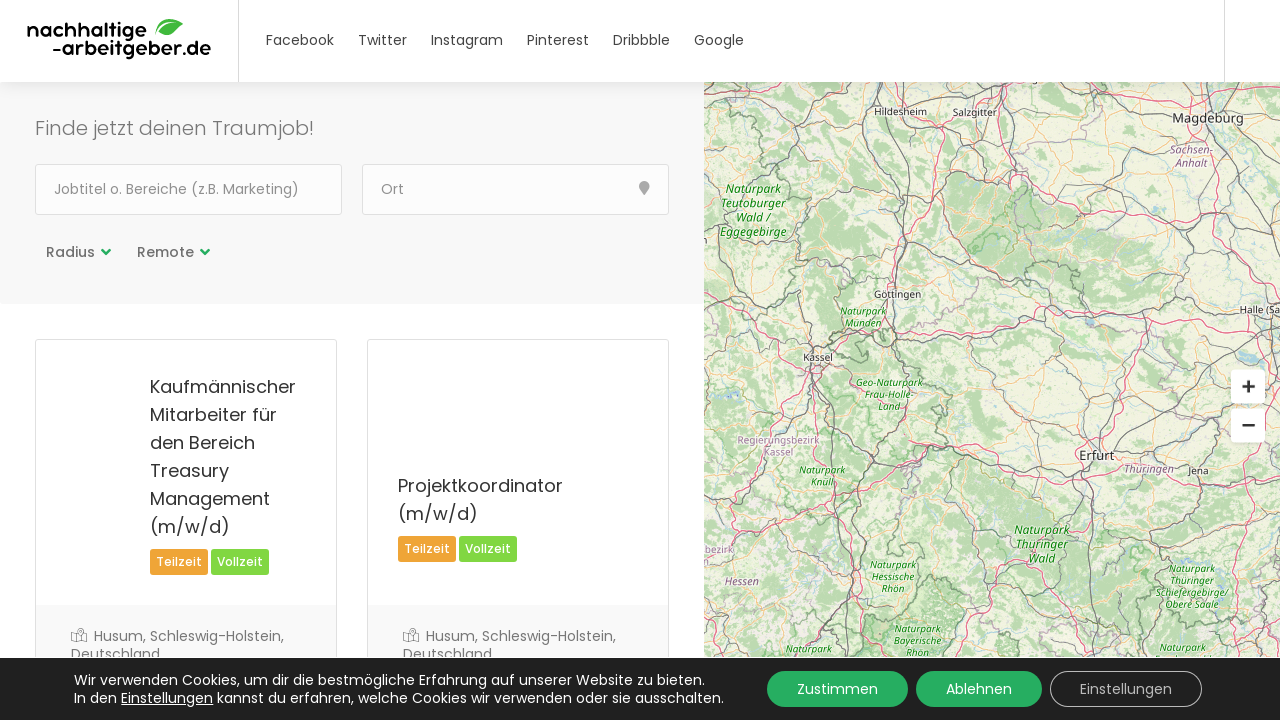

--- FILE ---
content_type: text/html; charset=UTF-8
request_url: https://nachhaltige-arbeitgeber.de/job-art/part-time/
body_size: 26054
content:
<!DOCTYPE html>
<html lang="de">

<head>
	<meta charset="UTF-8">
	<meta name="viewport" content="width=device-width, initial-scale=1, maximum-scale=1">
	<link rel="profile" href="http://gmpg.org/xfn/11">
	<link rel="pingback" href="https://nachhaltige-arbeitgeber.de/xmlrpc.php">

	<meta name='robots' content='index, follow, max-image-preview:large, max-snippet:-1, max-video-preview:-1' />
<script>window._wca = window._wca || [];</script>

	<!-- This site is optimized with the Yoast SEO plugin v20.11 - https://yoast.com/wordpress/plugins/seo/ -->
	<title>Teilzeit Archive - nachhaltige-arbeitgeber.de</title>
	<link rel="canonical" href="https://nachhaltige-arbeitgeber.de/job-art/part-time/" />
	<link rel="next" href="https://nachhaltige-arbeitgeber.de/job-art/part-time/page/2/" />
	<meta property="og:locale" content="de_DE" />
	<meta property="og:type" content="article" />
	<meta property="og:title" content="Teilzeit Archive - nachhaltige-arbeitgeber.de" />
	<meta property="og:url" content="https://nachhaltige-arbeitgeber.de/job-art/part-time/" />
	<meta property="og:site_name" content="nachhaltige-arbeitgeber.de" />
	<meta name="twitter:card" content="summary_large_image" />
	<script type="application/ld+json" class="yoast-schema-graph">{"@context":"https://schema.org","@graph":[{"@type":"CollectionPage","@id":"https://nachhaltige-arbeitgeber.de/job-art/part-time/","url":"https://nachhaltige-arbeitgeber.de/job-art/part-time/","name":"Teilzeit Archive - nachhaltige-arbeitgeber.de","isPartOf":{"@id":"https://nachhaltige-arbeitgeber.de/#website"},"breadcrumb":{"@id":"https://nachhaltige-arbeitgeber.de/job-art/part-time/#breadcrumb"},"inLanguage":"de"},{"@type":"BreadcrumbList","@id":"https://nachhaltige-arbeitgeber.de/job-art/part-time/#breadcrumb","itemListElement":[{"@type":"ListItem","position":1,"name":"Startseite","item":"https://nachhaltige-arbeitgeber.de/"},{"@type":"ListItem","position":2,"name":"Teilzeit"}]},{"@type":"WebSite","@id":"https://nachhaltige-arbeitgeber.de/#website","url":"https://nachhaltige-arbeitgeber.de/","name":"nachhaltige-arbeitgeber.de","description":"Entdecken Sie Arbeitgeber für eine nachhaltige Zukunft!","publisher":{"@id":"https://nachhaltige-arbeitgeber.de/#organization"},"potentialAction":[{"@type":"SearchAction","target":{"@type":"EntryPoint","urlTemplate":"https://nachhaltige-arbeitgeber.de/?s={search_term_string}"},"query-input":"required name=search_term_string"}],"inLanguage":"de"},{"@type":"Organization","@id":"https://nachhaltige-arbeitgeber.de/#organization","name":"nachhaltige-arbeitgeber.de","alternateName":"nachhaltige-arbeitgeber.de","url":"https://nachhaltige-arbeitgeber.de/","logo":{"@type":"ImageObject","inLanguage":"de","@id":"https://nachhaltige-arbeitgeber.de/#/schema/logo/image/","url":"https://nachhaltige-arbeitgeber.de/wp-content/uploads/2023/07/Logo_2.svg","contentUrl":"https://nachhaltige-arbeitgeber.de/wp-content/uploads/2023/07/Logo_2.svg","width":150,"height":55,"caption":"nachhaltige-arbeitgeber.de"},"image":{"@id":"https://nachhaltige-arbeitgeber.de/#/schema/logo/image/"}}]}</script>
	<!-- / Yoast SEO plugin. -->


<link rel='dns-prefetch' href='//stats.wp.com' />
<link rel='dns-prefetch' href='//code.jquery.com' />
<link href='https://fonts.gstatic.com' crossorigin rel='preconnect' />
<link rel="alternate" type="application/rss+xml" title="nachhaltige-arbeitgeber.de &raquo; Feed" href="https://nachhaltige-arbeitgeber.de/feed/" />
<link rel="alternate" type="application/rss+xml" title="nachhaltige-arbeitgeber.de &raquo; Kommentar-Feed" href="https://nachhaltige-arbeitgeber.de/comments/feed/" />
<link rel="alternate" type="application/rss+xml" title="nachhaltige-arbeitgeber.de &raquo; Teilzeit Job Art Feed" href="https://nachhaltige-arbeitgeber.de/job-art/part-time/feed/" />
<style id='wp-img-auto-sizes-contain-inline-css' type='text/css'>
img:is([sizes=auto i],[sizes^="auto," i]){contain-intrinsic-size:3000px 1500px}
/*# sourceURL=wp-img-auto-sizes-contain-inline-css */
</style>
<link rel='stylesheet' id='hfe-widgets-style-css' href='https://nachhaltige-arbeitgeber.de/wp-content/plugins/header-footer-elementor/inc/widgets-css/frontend.css?ver=1.6.14' type='text/css' media='all' />
<style id='wp-emoji-styles-inline-css' type='text/css'>

	img.wp-smiley, img.emoji {
		display: inline !important;
		border: none !important;
		box-shadow: none !important;
		height: 1em !important;
		width: 1em !important;
		margin: 0 0.07em !important;
		vertical-align: -0.1em !important;
		background: none !important;
		padding: 0 !important;
	}
/*# sourceURL=wp-emoji-styles-inline-css */
</style>
<link rel='stylesheet' id='wp-block-library-css' href='https://nachhaltige-arbeitgeber.de/wp-includes/css/dist/block-library/style.min.css?ver=6.9' type='text/css' media='all' />
<style id='wp-block-library-inline-css' type='text/css'>
.has-text-align-justify{text-align:justify;}

/*# sourceURL=wp-block-library-inline-css */
</style><style id='global-styles-inline-css' type='text/css'>
:root{--wp--preset--aspect-ratio--square: 1;--wp--preset--aspect-ratio--4-3: 4/3;--wp--preset--aspect-ratio--3-4: 3/4;--wp--preset--aspect-ratio--3-2: 3/2;--wp--preset--aspect-ratio--2-3: 2/3;--wp--preset--aspect-ratio--16-9: 16/9;--wp--preset--aspect-ratio--9-16: 9/16;--wp--preset--color--black: #000000;--wp--preset--color--cyan-bluish-gray: #abb8c3;--wp--preset--color--white: #ffffff;--wp--preset--color--pale-pink: #f78da7;--wp--preset--color--vivid-red: #cf2e2e;--wp--preset--color--luminous-vivid-orange: #ff6900;--wp--preset--color--luminous-vivid-amber: #fcb900;--wp--preset--color--light-green-cyan: #7bdcb5;--wp--preset--color--vivid-green-cyan: #00d084;--wp--preset--color--pale-cyan-blue: #8ed1fc;--wp--preset--color--vivid-cyan-blue: #0693e3;--wp--preset--color--vivid-purple: #9b51e0;--wp--preset--gradient--vivid-cyan-blue-to-vivid-purple: linear-gradient(135deg,rgb(6,147,227) 0%,rgb(155,81,224) 100%);--wp--preset--gradient--light-green-cyan-to-vivid-green-cyan: linear-gradient(135deg,rgb(122,220,180) 0%,rgb(0,208,130) 100%);--wp--preset--gradient--luminous-vivid-amber-to-luminous-vivid-orange: linear-gradient(135deg,rgb(252,185,0) 0%,rgb(255,105,0) 100%);--wp--preset--gradient--luminous-vivid-orange-to-vivid-red: linear-gradient(135deg,rgb(255,105,0) 0%,rgb(207,46,46) 100%);--wp--preset--gradient--very-light-gray-to-cyan-bluish-gray: linear-gradient(135deg,rgb(238,238,238) 0%,rgb(169,184,195) 100%);--wp--preset--gradient--cool-to-warm-spectrum: linear-gradient(135deg,rgb(74,234,220) 0%,rgb(151,120,209) 20%,rgb(207,42,186) 40%,rgb(238,44,130) 60%,rgb(251,105,98) 80%,rgb(254,248,76) 100%);--wp--preset--gradient--blush-light-purple: linear-gradient(135deg,rgb(255,206,236) 0%,rgb(152,150,240) 100%);--wp--preset--gradient--blush-bordeaux: linear-gradient(135deg,rgb(254,205,165) 0%,rgb(254,45,45) 50%,rgb(107,0,62) 100%);--wp--preset--gradient--luminous-dusk: linear-gradient(135deg,rgb(255,203,112) 0%,rgb(199,81,192) 50%,rgb(65,88,208) 100%);--wp--preset--gradient--pale-ocean: linear-gradient(135deg,rgb(255,245,203) 0%,rgb(182,227,212) 50%,rgb(51,167,181) 100%);--wp--preset--gradient--electric-grass: linear-gradient(135deg,rgb(202,248,128) 0%,rgb(113,206,126) 100%);--wp--preset--gradient--midnight: linear-gradient(135deg,rgb(2,3,129) 0%,rgb(40,116,252) 100%);--wp--preset--font-size--small: 13px;--wp--preset--font-size--medium: 20px;--wp--preset--font-size--large: 36px;--wp--preset--font-size--x-large: 42px;--wp--preset--spacing--20: 0.44rem;--wp--preset--spacing--30: 0.67rem;--wp--preset--spacing--40: 1rem;--wp--preset--spacing--50: 1.5rem;--wp--preset--spacing--60: 2.25rem;--wp--preset--spacing--70: 3.38rem;--wp--preset--spacing--80: 5.06rem;--wp--preset--shadow--natural: 6px 6px 9px rgba(0, 0, 0, 0.2);--wp--preset--shadow--deep: 12px 12px 50px rgba(0, 0, 0, 0.4);--wp--preset--shadow--sharp: 6px 6px 0px rgba(0, 0, 0, 0.2);--wp--preset--shadow--outlined: 6px 6px 0px -3px rgb(255, 255, 255), 6px 6px rgb(0, 0, 0);--wp--preset--shadow--crisp: 6px 6px 0px rgb(0, 0, 0);}:where(.is-layout-flex){gap: 0.5em;}:where(.is-layout-grid){gap: 0.5em;}body .is-layout-flex{display: flex;}.is-layout-flex{flex-wrap: wrap;align-items: center;}.is-layout-flex > :is(*, div){margin: 0;}body .is-layout-grid{display: grid;}.is-layout-grid > :is(*, div){margin: 0;}:where(.wp-block-columns.is-layout-flex){gap: 2em;}:where(.wp-block-columns.is-layout-grid){gap: 2em;}:where(.wp-block-post-template.is-layout-flex){gap: 1.25em;}:where(.wp-block-post-template.is-layout-grid){gap: 1.25em;}.has-black-color{color: var(--wp--preset--color--black) !important;}.has-cyan-bluish-gray-color{color: var(--wp--preset--color--cyan-bluish-gray) !important;}.has-white-color{color: var(--wp--preset--color--white) !important;}.has-pale-pink-color{color: var(--wp--preset--color--pale-pink) !important;}.has-vivid-red-color{color: var(--wp--preset--color--vivid-red) !important;}.has-luminous-vivid-orange-color{color: var(--wp--preset--color--luminous-vivid-orange) !important;}.has-luminous-vivid-amber-color{color: var(--wp--preset--color--luminous-vivid-amber) !important;}.has-light-green-cyan-color{color: var(--wp--preset--color--light-green-cyan) !important;}.has-vivid-green-cyan-color{color: var(--wp--preset--color--vivid-green-cyan) !important;}.has-pale-cyan-blue-color{color: var(--wp--preset--color--pale-cyan-blue) !important;}.has-vivid-cyan-blue-color{color: var(--wp--preset--color--vivid-cyan-blue) !important;}.has-vivid-purple-color{color: var(--wp--preset--color--vivid-purple) !important;}.has-black-background-color{background-color: var(--wp--preset--color--black) !important;}.has-cyan-bluish-gray-background-color{background-color: var(--wp--preset--color--cyan-bluish-gray) !important;}.has-white-background-color{background-color: var(--wp--preset--color--white) !important;}.has-pale-pink-background-color{background-color: var(--wp--preset--color--pale-pink) !important;}.has-vivid-red-background-color{background-color: var(--wp--preset--color--vivid-red) !important;}.has-luminous-vivid-orange-background-color{background-color: var(--wp--preset--color--luminous-vivid-orange) !important;}.has-luminous-vivid-amber-background-color{background-color: var(--wp--preset--color--luminous-vivid-amber) !important;}.has-light-green-cyan-background-color{background-color: var(--wp--preset--color--light-green-cyan) !important;}.has-vivid-green-cyan-background-color{background-color: var(--wp--preset--color--vivid-green-cyan) !important;}.has-pale-cyan-blue-background-color{background-color: var(--wp--preset--color--pale-cyan-blue) !important;}.has-vivid-cyan-blue-background-color{background-color: var(--wp--preset--color--vivid-cyan-blue) !important;}.has-vivid-purple-background-color{background-color: var(--wp--preset--color--vivid-purple) !important;}.has-black-border-color{border-color: var(--wp--preset--color--black) !important;}.has-cyan-bluish-gray-border-color{border-color: var(--wp--preset--color--cyan-bluish-gray) !important;}.has-white-border-color{border-color: var(--wp--preset--color--white) !important;}.has-pale-pink-border-color{border-color: var(--wp--preset--color--pale-pink) !important;}.has-vivid-red-border-color{border-color: var(--wp--preset--color--vivid-red) !important;}.has-luminous-vivid-orange-border-color{border-color: var(--wp--preset--color--luminous-vivid-orange) !important;}.has-luminous-vivid-amber-border-color{border-color: var(--wp--preset--color--luminous-vivid-amber) !important;}.has-light-green-cyan-border-color{border-color: var(--wp--preset--color--light-green-cyan) !important;}.has-vivid-green-cyan-border-color{border-color: var(--wp--preset--color--vivid-green-cyan) !important;}.has-pale-cyan-blue-border-color{border-color: var(--wp--preset--color--pale-cyan-blue) !important;}.has-vivid-cyan-blue-border-color{border-color: var(--wp--preset--color--vivid-cyan-blue) !important;}.has-vivid-purple-border-color{border-color: var(--wp--preset--color--vivid-purple) !important;}.has-vivid-cyan-blue-to-vivid-purple-gradient-background{background: var(--wp--preset--gradient--vivid-cyan-blue-to-vivid-purple) !important;}.has-light-green-cyan-to-vivid-green-cyan-gradient-background{background: var(--wp--preset--gradient--light-green-cyan-to-vivid-green-cyan) !important;}.has-luminous-vivid-amber-to-luminous-vivid-orange-gradient-background{background: var(--wp--preset--gradient--luminous-vivid-amber-to-luminous-vivid-orange) !important;}.has-luminous-vivid-orange-to-vivid-red-gradient-background{background: var(--wp--preset--gradient--luminous-vivid-orange-to-vivid-red) !important;}.has-very-light-gray-to-cyan-bluish-gray-gradient-background{background: var(--wp--preset--gradient--very-light-gray-to-cyan-bluish-gray) !important;}.has-cool-to-warm-spectrum-gradient-background{background: var(--wp--preset--gradient--cool-to-warm-spectrum) !important;}.has-blush-light-purple-gradient-background{background: var(--wp--preset--gradient--blush-light-purple) !important;}.has-blush-bordeaux-gradient-background{background: var(--wp--preset--gradient--blush-bordeaux) !important;}.has-luminous-dusk-gradient-background{background: var(--wp--preset--gradient--luminous-dusk) !important;}.has-pale-ocean-gradient-background{background: var(--wp--preset--gradient--pale-ocean) !important;}.has-electric-grass-gradient-background{background: var(--wp--preset--gradient--electric-grass) !important;}.has-midnight-gradient-background{background: var(--wp--preset--gradient--midnight) !important;}.has-small-font-size{font-size: var(--wp--preset--font-size--small) !important;}.has-medium-font-size{font-size: var(--wp--preset--font-size--medium) !important;}.has-large-font-size{font-size: var(--wp--preset--font-size--large) !important;}.has-x-large-font-size{font-size: var(--wp--preset--font-size--x-large) !important;}
/*# sourceURL=global-styles-inline-css */
</style>

<style id='classic-theme-styles-inline-css' type='text/css'>
/*! This file is auto-generated */
.wp-block-button__link{color:#fff;background-color:#32373c;border-radius:9999px;box-shadow:none;text-decoration:none;padding:calc(.667em + 2px) calc(1.333em + 2px);font-size:1.125em}.wp-block-file__button{background:#32373c;color:#fff;text-decoration:none}
/*# sourceURL=/wp-includes/css/classic-themes.min.css */
</style>
<link rel='stylesheet' id='redux-extendify-styles-css' href='https://nachhaltige-arbeitgeber.de/wp-content/plugins/redux-framework/redux-core/assets/css/extendify-utilities.css?ver=4.4.1' type='text/css' media='all' />
<link rel='stylesheet' id='contact-form-7-css' href='https://nachhaltige-arbeitgeber.de/wp-content/plugins/contact-form-7/includes/css/styles.css?ver=5.7.7' type='text/css' media='all' />
<link rel='stylesheet' id='bodhi-svgs-attachment-css' href='https://nachhaltige-arbeitgeber.de/wp-content/plugins/svg-support/css/svgs-attachment.css?ver=6.9' type='text/css' media='all' />
<link rel='stylesheet' id='vlp-public-css' href='https://nachhaltige-arbeitgeber.de/wp-content/plugins/visual-link-preview/dist/public.css?ver=2.2.5' type='text/css' media='all' />
<style id='woocommerce-inline-inline-css' type='text/css'>
.woocommerce form .form-row .required { visibility: visible; }
/*# sourceURL=woocommerce-inline-inline-css */
</style>
<link rel='stylesheet' id='wp-pagenavi-css' href='https://nachhaltige-arbeitgeber.de/wp-content/plugins/wp-pagenavi/pagenavi-css.css?ver=2.70' type='text/css' media='all' />
<link rel='stylesheet' id='hfe-style-css' href='https://nachhaltige-arbeitgeber.de/wp-content/plugins/header-footer-elementor/assets/css/header-footer-elementor.css?ver=1.6.14' type='text/css' media='all' />
<link rel='stylesheet' id='elementor-icons-css' href='https://nachhaltige-arbeitgeber.de/wp-content/plugins/elementor/assets/lib/eicons/css/elementor-icons.min.css?ver=5.20.0' type='text/css' media='all' />
<link rel='stylesheet' id='elementor-frontend-css' href='https://nachhaltige-arbeitgeber.de/wp-content/plugins/elementor/assets/css/frontend-lite.min.css?ver=3.14.1' type='text/css' media='all' />
<link rel='stylesheet' id='swiper-css' href='https://nachhaltige-arbeitgeber.de/wp-content/plugins/elementor/assets/lib/swiper/css/swiper.min.css?ver=5.3.6' type='text/css' media='all' />
<link rel='stylesheet' id='elementor-post-1528-css' href='https://nachhaltige-arbeitgeber.de/wp-content/uploads/elementor/css/post-1528.css?ver=1689332828' type='text/css' media='all' />
<link rel='stylesheet' id='elementor-global-css' href='https://nachhaltige-arbeitgeber.de/wp-content/uploads/elementor/css/global.css?ver=1689332828' type='text/css' media='all' />
<link rel='stylesheet' id='dashicons-css' href='https://nachhaltige-arbeitgeber.de/wp-includes/css/dashicons.min.css?ver=6.9' type='text/css' media='all' />
<link rel='stylesheet' id='mas-wp-job-manager-company-reviews-css' href='https://nachhaltige-arbeitgeber.de/wp-content/plugins/mas-wp-job-manager-company-reviews/assets/css/mas-wp-job-manager-company-reviews.css?ver=6.9' type='text/css' media='all' />
<link rel='stylesheet' id='job-alerts-frontend-css' href='https://nachhaltige-arbeitgeber.de/wp-content/plugins/wp-job-manager-alerts/assets/css/frontend.css?ver=6.9' type='text/css' media='all' />
<link rel='stylesheet' id='jquery-ui-css' href='//code.jquery.com/ui/1.13.3/themes/smoothness/jquery-ui.min.css?ver=1.13.3' type='text/css' media='all' />
<link rel='stylesheet' id='jm-application-deadline-css' href='https://nachhaltige-arbeitgeber.de/wp-content/plugins/wp-job-manager-application-deadline/assets/dist/css/frontend.css?ver=1.2.5' type='text/css' media='' />
<link rel='stylesheet' id='wp-job-manager-tags-frontend-css' href='https://nachhaltige-arbeitgeber.de/wp-content/plugins/wp-job-manager-tags/assets/dist/css/frontend.css?ver=1.4.2' type='text/css' media='all' />
<link rel='stylesheet' id='wc-paid-listings-packages-css' href='https://nachhaltige-arbeitgeber.de/wp-content/plugins/wp-job-manager-wc-paid-listings/assets/dist/css/packages.css?ver=2.9.4' type='text/css' media='all' />
<link rel='stylesheet' id='workscout-base-css' href='https://nachhaltige-arbeitgeber.de/wp-content/themes/workscout/css/base.min.css?ver=3.0.17' type='text/css' media='all' />
<link rel='stylesheet' id='workscout-responsive-css' href='https://nachhaltige-arbeitgeber.de/wp-content/themes/workscout/css/responsive.min.css?ver=3.0.17' type='text/css' media='all' />
<link rel='stylesheet' id='workscout-font-awesome-css' href='https://nachhaltige-arbeitgeber.de/wp-content/themes/workscout/css/font-awesome.min.css?ver=3.0.17' type='text/css' media='all' />
<link rel='stylesheet' id='workscout-style-css' href='https://nachhaltige-arbeitgeber.de/wp-content/themes/workscout/style.css?ver=3.0.17' type='text/css' media='all' />
<link rel='stylesheet' id='workscout-woocommerce-css' href='https://nachhaltige-arbeitgeber.de/wp-content/themes/workscout/css/woocommerce.min.css?ver=3.0.17' type='text/css' media='all' />
<link rel='stylesheet' id='workscout-v2-css' href='https://nachhaltige-arbeitgeber.de/wp-content/themes/workscout/css/v2style.css?ver=3.0.17' type='text/css' media='all' />
<link rel='stylesheet' id='moove_gdpr_frontend-css' href='https://nachhaltige-arbeitgeber.de/wp-content/plugins/gdpr-cookie-compliance/dist/styles/gdpr-main-nf.css?ver=4.12.3' type='text/css' media='all' />
<style id='moove_gdpr_frontend-inline-css' type='text/css'>
				#moove_gdpr_cookie_modal .moove-gdpr-modal-content .moove-gdpr-tab-main h3.tab-title, 
				#moove_gdpr_cookie_modal .moove-gdpr-modal-content .moove-gdpr-tab-main span.tab-title,
				#moove_gdpr_cookie_modal .moove-gdpr-modal-content .moove-gdpr-modal-left-content #moove-gdpr-menu li a, 
				#moove_gdpr_cookie_modal .moove-gdpr-modal-content .moove-gdpr-modal-left-content #moove-gdpr-menu li button,
				#moove_gdpr_cookie_modal .moove-gdpr-modal-content .moove-gdpr-modal-left-content .moove-gdpr-branding-cnt a,
				#moove_gdpr_cookie_modal .moove-gdpr-modal-content .moove-gdpr-modal-footer-content .moove-gdpr-button-holder a.mgbutton, 
				#moove_gdpr_cookie_modal .moove-gdpr-modal-content .moove-gdpr-modal-footer-content .moove-gdpr-button-holder button.mgbutton,
				#moove_gdpr_cookie_modal .cookie-switch .cookie-slider:after, 
				#moove_gdpr_cookie_modal .cookie-switch .slider:after, 
				#moove_gdpr_cookie_modal .switch .cookie-slider:after, 
				#moove_gdpr_cookie_modal .switch .slider:after,
				#moove_gdpr_cookie_info_bar .moove-gdpr-info-bar-container .moove-gdpr-info-bar-content p, 
				#moove_gdpr_cookie_info_bar .moove-gdpr-info-bar-container .moove-gdpr-info-bar-content p a,
				#moove_gdpr_cookie_info_bar .moove-gdpr-info-bar-container .moove-gdpr-info-bar-content a.mgbutton, 
				#moove_gdpr_cookie_info_bar .moove-gdpr-info-bar-container .moove-gdpr-info-bar-content button.mgbutton,
				#moove_gdpr_cookie_modal .moove-gdpr-modal-content .moove-gdpr-tab-main .moove-gdpr-tab-main-content h1, 
				#moove_gdpr_cookie_modal .moove-gdpr-modal-content .moove-gdpr-tab-main .moove-gdpr-tab-main-content h2, 
				#moove_gdpr_cookie_modal .moove-gdpr-modal-content .moove-gdpr-tab-main .moove-gdpr-tab-main-content h3, 
				#moove_gdpr_cookie_modal .moove-gdpr-modal-content .moove-gdpr-tab-main .moove-gdpr-tab-main-content h4, 
				#moove_gdpr_cookie_modal .moove-gdpr-modal-content .moove-gdpr-tab-main .moove-gdpr-tab-main-content h5, 
				#moove_gdpr_cookie_modal .moove-gdpr-modal-content .moove-gdpr-tab-main .moove-gdpr-tab-main-content h6,
				#moove_gdpr_cookie_modal .moove-gdpr-modal-content.moove_gdpr_modal_theme_v2 .moove-gdpr-modal-title .tab-title,
				#moove_gdpr_cookie_modal .moove-gdpr-modal-content.moove_gdpr_modal_theme_v2 .moove-gdpr-tab-main h3.tab-title, 
				#moove_gdpr_cookie_modal .moove-gdpr-modal-content.moove_gdpr_modal_theme_v2 .moove-gdpr-tab-main span.tab-title,
				#moove_gdpr_cookie_modal .moove-gdpr-modal-content.moove_gdpr_modal_theme_v2 .moove-gdpr-branding-cnt a {
				 	font-weight: inherit				}
			#moove_gdpr_cookie_modal,#moove_gdpr_cookie_info_bar,.gdpr_cookie_settings_shortcode_content{font-family:inherit}#moove_gdpr_save_popup_settings_button{background-color:#373737;color:#fff}#moove_gdpr_save_popup_settings_button:hover{background-color:#000}#moove_gdpr_cookie_info_bar .moove-gdpr-info-bar-container .moove-gdpr-info-bar-content a.mgbutton,#moove_gdpr_cookie_info_bar .moove-gdpr-info-bar-container .moove-gdpr-info-bar-content button.mgbutton{background-color:#26ae61}#moove_gdpr_cookie_modal .moove-gdpr-modal-content .moove-gdpr-modal-footer-content .moove-gdpr-button-holder a.mgbutton,#moove_gdpr_cookie_modal .moove-gdpr-modal-content .moove-gdpr-modal-footer-content .moove-gdpr-button-holder button.mgbutton,.gdpr_cookie_settings_shortcode_content .gdpr-shr-button.button-green{background-color:#26ae61;border-color:#26ae61}#moove_gdpr_cookie_modal .moove-gdpr-modal-content .moove-gdpr-modal-footer-content .moove-gdpr-button-holder a.mgbutton:hover,#moove_gdpr_cookie_modal .moove-gdpr-modal-content .moove-gdpr-modal-footer-content .moove-gdpr-button-holder button.mgbutton:hover,.gdpr_cookie_settings_shortcode_content .gdpr-shr-button.button-green:hover{background-color:#fff;color:#26ae61}#moove_gdpr_cookie_modal .moove-gdpr-modal-content .moove-gdpr-modal-close i,#moove_gdpr_cookie_modal .moove-gdpr-modal-content .moove-gdpr-modal-close span.gdpr-icon{background-color:#26ae61;border:1px solid #26ae61}#moove_gdpr_cookie_info_bar span.change-settings-button.focus-g,#moove_gdpr_cookie_info_bar span.change-settings-button:focus{-webkit-box-shadow:0 0 1px 3px #26ae61;-moz-box-shadow:0 0 1px 3px #26ae61;box-shadow:0 0 1px 3px #26ae61}#moove_gdpr_cookie_modal .moove-gdpr-modal-content .moove-gdpr-modal-close i:hover,#moove_gdpr_cookie_modal .moove-gdpr-modal-content .moove-gdpr-modal-close span.gdpr-icon:hover,#moove_gdpr_cookie_info_bar span[data-href]>u.change-settings-button{color:#26ae61}#moove_gdpr_cookie_modal .moove-gdpr-modal-content .moove-gdpr-modal-left-content #moove-gdpr-menu li.menu-item-selected a span.gdpr-icon,#moove_gdpr_cookie_modal .moove-gdpr-modal-content .moove-gdpr-modal-left-content #moove-gdpr-menu li.menu-item-selected button span.gdpr-icon{color:inherit}#moove_gdpr_cookie_modal .moove-gdpr-modal-content .moove-gdpr-modal-left-content #moove-gdpr-menu li a span.gdpr-icon,#moove_gdpr_cookie_modal .moove-gdpr-modal-content .moove-gdpr-modal-left-content #moove-gdpr-menu li button span.gdpr-icon{color:inherit}#moove_gdpr_cookie_modal .gdpr-acc-link{line-height:0;font-size:0;color:transparent;position:absolute}#moove_gdpr_cookie_modal .moove-gdpr-modal-content .moove-gdpr-modal-close:hover i,#moove_gdpr_cookie_modal .moove-gdpr-modal-content .moove-gdpr-modal-left-content #moove-gdpr-menu li a,#moove_gdpr_cookie_modal .moove-gdpr-modal-content .moove-gdpr-modal-left-content #moove-gdpr-menu li button,#moove_gdpr_cookie_modal .moove-gdpr-modal-content .moove-gdpr-modal-left-content #moove-gdpr-menu li button i,#moove_gdpr_cookie_modal .moove-gdpr-modal-content .moove-gdpr-modal-left-content #moove-gdpr-menu li a i,#moove_gdpr_cookie_modal .moove-gdpr-modal-content .moove-gdpr-tab-main .moove-gdpr-tab-main-content a:hover,#moove_gdpr_cookie_info_bar.moove-gdpr-dark-scheme .moove-gdpr-info-bar-container .moove-gdpr-info-bar-content a.mgbutton:hover,#moove_gdpr_cookie_info_bar.moove-gdpr-dark-scheme .moove-gdpr-info-bar-container .moove-gdpr-info-bar-content button.mgbutton:hover,#moove_gdpr_cookie_info_bar.moove-gdpr-dark-scheme .moove-gdpr-info-bar-container .moove-gdpr-info-bar-content a:hover,#moove_gdpr_cookie_info_bar.moove-gdpr-dark-scheme .moove-gdpr-info-bar-container .moove-gdpr-info-bar-content button:hover,#moove_gdpr_cookie_info_bar.moove-gdpr-dark-scheme .moove-gdpr-info-bar-container .moove-gdpr-info-bar-content span.change-settings-button:hover,#moove_gdpr_cookie_info_bar.moove-gdpr-dark-scheme .moove-gdpr-info-bar-container .moove-gdpr-info-bar-content u.change-settings-button:hover,#moove_gdpr_cookie_info_bar span[data-href]>u.change-settings-button,#moove_gdpr_cookie_info_bar.moove-gdpr-dark-scheme .moove-gdpr-info-bar-container .moove-gdpr-info-bar-content a.mgbutton.focus-g,#moove_gdpr_cookie_info_bar.moove-gdpr-dark-scheme .moove-gdpr-info-bar-container .moove-gdpr-info-bar-content button.mgbutton.focus-g,#moove_gdpr_cookie_info_bar.moove-gdpr-dark-scheme .moove-gdpr-info-bar-container .moove-gdpr-info-bar-content a.focus-g,#moove_gdpr_cookie_info_bar.moove-gdpr-dark-scheme .moove-gdpr-info-bar-container .moove-gdpr-info-bar-content button.focus-g,#moove_gdpr_cookie_info_bar.moove-gdpr-dark-scheme .moove-gdpr-info-bar-container .moove-gdpr-info-bar-content a.mgbutton:focus,#moove_gdpr_cookie_info_bar.moove-gdpr-dark-scheme .moove-gdpr-info-bar-container .moove-gdpr-info-bar-content button.mgbutton:focus,#moove_gdpr_cookie_info_bar.moove-gdpr-dark-scheme .moove-gdpr-info-bar-container .moove-gdpr-info-bar-content a:focus,#moove_gdpr_cookie_info_bar.moove-gdpr-dark-scheme .moove-gdpr-info-bar-container .moove-gdpr-info-bar-content button:focus,#moove_gdpr_cookie_info_bar.moove-gdpr-dark-scheme .moove-gdpr-info-bar-container .moove-gdpr-info-bar-content span.change-settings-button.focus-g,span.change-settings-button:focus,#moove_gdpr_cookie_info_bar.moove-gdpr-dark-scheme .moove-gdpr-info-bar-container .moove-gdpr-info-bar-content u.change-settings-button.focus-g,#moove_gdpr_cookie_info_bar.moove-gdpr-dark-scheme .moove-gdpr-info-bar-container .moove-gdpr-info-bar-content u.change-settings-button:focus{color:#26ae61}#moove_gdpr_cookie_modal.gdpr_lightbox-hide{display:none}
/*# sourceURL=moove_gdpr_frontend-inline-css */
</style>
<link rel='stylesheet' id='kc-general-css' href='https://nachhaltige-arbeitgeber.de/wp-content/plugins/kingcomposer/assets/frontend/css/kingcomposer.min.css?ver=2.9.6' type='text/css' media='all' />
<link rel='stylesheet' id='kc-animate-css' href='https://nachhaltige-arbeitgeber.de/wp-content/plugins/kingcomposer/assets/css/animate.css?ver=2.9.6' type='text/css' media='all' />
<link rel='stylesheet' id='kc-icon-1-css' href='https://nachhaltige-arbeitgeber.de/wp-content/plugins/kingcomposer/assets/css/icons.css?ver=2.9.6' type='text/css' media='all' />
<link rel='stylesheet' id='google-fonts-1-css' href='https://fonts.googleapis.com/css?family=Poppins%3A100%2C100italic%2C200%2C200italic%2C300%2C300italic%2C400%2C400italic%2C500%2C500italic%2C600%2C600italic%2C700%2C700italic%2C800%2C800italic%2C900%2C900italic&#038;display=swap&#038;ver=6.9' type='text/css' media='all' />
<link rel='stylesheet' id='jetpack_css-css' href='https://nachhaltige-arbeitgeber.de/wp-content/plugins/jetpack/css/jetpack.css?ver=12.2.2' type='text/css' media='all' />
<link rel="preconnect" href="https://fonts.gstatic.com/" crossorigin><script type="text/javascript" src="https://nachhaltige-arbeitgeber.de/wp-content/plugins/svg-support/vendor/DOMPurify/DOMPurify.min.js?ver=1.0.1" id="bodhi-dompurify-library-js"></script>
<script type="text/javascript" src="https://nachhaltige-arbeitgeber.de/wp-includes/js/jquery/jquery.min.js?ver=3.7.1" id="jquery-core-js"></script>
<script type="text/javascript" src="https://nachhaltige-arbeitgeber.de/wp-includes/js/jquery/jquery-migrate.min.js?ver=3.4.1" id="jquery-migrate-js"></script>
<script type="text/javascript" src="https://nachhaltige-arbeitgeber.de/wp-content/plugins/svg-support/js/min/svgs-inline-min.js?ver=1.0.1" id="bodhi_svg_inline-js"></script>
<script type="text/javascript" id="bodhi_svg_inline-js-after">
/* <![CDATA[ */
cssTarget="img.style-svg";ForceInlineSVGActive="false";frontSanitizationEnabled="on";
//# sourceURL=bodhi_svg_inline-js-after
/* ]]> */
</script>
<script type="text/javascript" src="https://nachhaltige-arbeitgeber.de/wp-content/plugins/workscout-core/assets/js/leaflet.js?ver=6.9" id="leaflet.js-js"></script>
<script type="text/javascript" src="https://nachhaltige-arbeitgeber.de/wp-content/plugins/workscout-core/assets/js/leaflet-googlemutant.js?ver=1.3.4" id="workscout_core-leaflet-google-maps-js"></script>
<script type="text/javascript" src="https://nachhaltige-arbeitgeber.de/wp-content/plugins/workscout-core/assets/js/control.geocoder.js?ver=1.3.4" id="workscout_core-leaflet-geocoder-js"></script>
<script type="text/javascript" src="https://nachhaltige-arbeitgeber.de/wp-content/plugins/workscout-core/assets/js/leaflet.markercluster.js?ver=1.3.4" id="workscout_core-leaflet-markercluster-js"></script>
<script type="text/javascript" src="https://nachhaltige-arbeitgeber.de/wp-content/plugins/workscout-core/assets/js/leaflet-gesture-handling.min.js?ver=1.3.4" id="workscout_core-leaflet-gesture-handling-js"></script>
<script type="text/javascript" id="workscout_core-leaflet-js-extra">
/* <![CDATA[ */
var wsmap = {"marker_color":"#26ae61","use_clusters":"1","autofit":"1","default_zoom":"10","map_type":"ROADMAP","scroll_zoom":"","geocode":"1","address_provider":"off","centerPoint":"51.165691,10.451526","country":"","maps_autolocate":""};
//# sourceURL=workscout_core-leaflet-js-extra
/* ]]> */
</script>
<script type="text/javascript" src="https://nachhaltige-arbeitgeber.de/wp-content/plugins/workscout-core/assets/js/workscout.leaflet.js?ver=1.3.4" id="workscout_core-leaflet-js"></script>
<script type="text/javascript" id="workscout_core-frontend-js-extra">
/* <![CDATA[ */
var workscout_core = {"ajax_url":"/wp-admin/admin-ajax.php","nonce":"8d82b1adef","is_rtl":"0","lang":"","loadingmessage":"Sending user info, please wait...","submitCenterPoint":"52.2296756,21.012228700000037","centerPoint":"51.165691,10.451526","country":"","upload":"https://nachhaltige-arbeitgeber.de/wp-admin/admin-ajax.php?action=handle_dropped_media","delete":"https://nachhaltige-arbeitgeber.de/wp-admin/admin-ajax.php?action=handle_delete_media","color":"#274abb","autologin":"","map_provider":"osm","mapbox_access_token":"","mapbox_retina":"on","bing_maps_key":"","thunderforest_api_key":"","here_app_id":"","here_app_code":"","category_title":"Category Title","radius_state":"enabled","radius_default":"50","recaptcha_status":"","recaptcha_version":"v3","recaptcha_sitekey3":""};
//# sourceURL=workscout_core-frontend-js-extra
/* ]]> */
</script>
<script type="text/javascript" src="https://nachhaltige-arbeitgeber.de/wp-content/plugins/workscout-core/assets/js/frontend.js?ver=1.3.4" id="workscout_core-frontend-js"></script>
<script type="text/javascript" src="https://nachhaltige-arbeitgeber.de/wp-content/plugins/mas-wp-job-manager-company-reviews/assets/js/mas-wp-job-manager-company-reviews.js?ver=6.9" id="mas-wp-job-manager-company-reviews-js-js"></script>
<script defer type="text/javascript" src="https://stats.wp.com/s-202604.js" id="woocommerce-analytics-js"></script>
<link rel="https://api.w.org/" href="https://nachhaltige-arbeitgeber.de/wp-json/" /><link rel="alternate" title="JSON" type="application/json" href="https://nachhaltige-arbeitgeber.de/wp-json/wp/v2/job-types/3" /><link rel="EditURI" type="application/rsd+xml" title="RSD" href="https://nachhaltige-arbeitgeber.de/xmlrpc.php?rsd" />
<meta name="generator" content="WordPress 6.9" />
<meta name="generator" content="WooCommerce 7.8.2" />
<meta name="generator" content="Redux 4.4.1" /><script type="text/javascript">var kc_script_data={ajax_url:"https://nachhaltige-arbeitgeber.de/wp-admin/admin-ajax.php"}</script>	<style>img#wpstats{display:none}</style>
		
    <style type="text/css">
        .old-header .current-menu-item>a,
        a.button.gray.app-link.opened,
        ul.float-right li a:hover,
        .old-header .menu ul li.sfHover a.sf-with-ul,
        .old-header .menu ul li a:hover,
        a.menu-trigger:hover,
        .old-header .current-menu-parent a,
        #jPanelMenu-menu li a:hover,
        .search-container button,
        .upload-btn,
        button,
        span.button,
        button.button,
        input[type="button"],
        input[type="submit"],
        a.button,
        .upload-btn:hover,
        #titlebar.photo-bg a.button.white:hover,
        a.button.dark:hover,
        #backtotop a:hover,
        .mfp-close:hover,
        .woocommerce-MyAccount-navigation li.is-active a,
        .woocommerce-MyAccount-navigation li.current-menu-item a,
        .tabs-nav li.active a,
        .tabs-nav-o li.active a,
        .accordion h3.active-acc,
        .highlight.color,
        .plan.color-2 .plan-price,
        .plan.color-2 a.button,
        .tp-leftarrow:hover,
        .tp-rightarrow:hover,
        .pagination ul li a.current-page,
        .woocommerce-pagination .current,
        .pagination .current,
        .pagination ul li a:hover,
        .pagination-next-prev ul li a:hover,
        .infobox,
        .load_more_resumes,
        .job-manager-pagination .current,
        .hover-icon,
        .comment-by a.reply:hover,
        .chosen-container .chosen-results li.highlighted,
        .chosen-container-multi .chosen-choices li.search-choice,
        .list-search button,
        .checkboxes input[type=checkbox]:checked+label:before,
        .double-bounce1,
        .double-bounce2,
        .widget_range_filter .ui-state-default,
        .tagcloud a:hover,
        .filter_by_tag_cloud a.active,
        .filter_by_tag_cloud a:hover,
        #wp-calendar tbody td#today,
        .footer-widget .tagcloud a:hover,
        .nav-links a:hover,
        .icon-box.rounded i:after,
        #mapnav-buttons a:hover,
        .dashboard-list-box .button.gray:hover,
        .dashboard-list-box-static .button,
        .select2-container--default .select2-selection--multiple .select2-selection__choice,
        #footer-new .footer-widget.widget_nav_menu li a:before,
        .message-reply button,
        .account-type input.account-type-radio:checked~label,
        .mm-menu em.mm-counter,
        .enable-filters-button i,
        .enable-filters-button span,
        .comment-by a.comment-reply-link:hover,
        #jPanelMenu-menu .current-menu-item>a,
        .button.color,
        .tasks-list-container.compact-list .task-listing:before,
        .intro-search-button .button {
            background-color: #26ae61;
        }

        .account-type input.account-type-radio~label:hover {
            color: #26ae61;
            background-color: rgba(38,174,97, 0.1);
        }

        body .button.send-message-to-owner {
            background-color: #26ae6121;
            color: #26ae61;
        }

        body .button.send-message-to-owner:hover {
            background-color: #26ae612e;
            color: #26ae61        }

        a,
        table td.title a:hover,
        table.manage-table td.action a:hover,
        #breadcrumbs ul li a:hover,
        #titlebar span.icons a:hover,
        .counter-box i,
        .counter,
        #popular-categories li a i,
        .single-resume .resume_description.styled-list ul li:before,
        .list-1 li:before,
        .dropcap,
        .resume-titlebar span a:hover i,
        .resume-spotlight h4,
        .resumes-content h4,
        .job-overview ul li i,
        .company-info span a:hover,
        .infobox a:hover,
        .meta-tags span a:hover,
        .widget-text h5 a:hover,
        .app-content .info span,
        .app-content .info ul li a:hover,
        table td.job_title a:hover,
        table.manage-table td.action a:hover,
        .job-spotlight span a:hover,
        .widget_rss li:before,
        .widget_rss li a:hover,
        .widget_categories li:before,
        .widget-out-title_categories li:before,
        .widget_archive li:before,
        .widget-out-title_archive li:before,
        .widget_recent_entries li:before,
        .widget-out-title_recent_entries li:before,
        .categories li:before,
        .widget_meta li:before,
        .widget_recent_comments li:before,
        .widget_nav_menu li:before,
        .widget_pages li:before,
        .widget_categories li a:hover,
        .widget-out-title_categories li a:hover,
        .widget_archive li a:hover,
        .widget-out-title_archive li a:hover,
        .widget_recent_entries li a:hover,
        .widget-out-title_recent_entries li a:hover,
        .categories li a:hover,
        .widget_meta li a:hover,
        #wp-calendar tbody td a,
        .widget_nav_menu li a:hover,
        .widget_pages li a:hover,
        .resume-title a:hover,
        .company-letters a:hover,
        .companies-overview li li a:hover,
        .icon-box.rounded i,
        .icon-box i,
        #titlebar .company-titlebar span a:hover,
        .adv-search-btn a,
        .new-category-box .category-box-icon,
        body .new-header #navigation>ul>li:hover>a,
        body .new-header #navigation>ul>li>a:hover,
        body .new-header #navigation>ul>li>a.current,
        body .new-header #navigation>ul>li:hover>a,
        body .new-header #navigation>ul>li>a:hover,
        .dashboard-nav ul li.active-submenu a,
        .dashboard-nav ul li:hover a,
        .dashboard-nav ul li.active a,
        .new-header .transparent-header #navigation>ul li:hover ul li:hover a:after,
        .new-header .transparent-header #navigation>ul li:hover a:after,
        .new-header .transparent-header #navigation>ul li a.current:after,
        .account-type input.account-type-radio~label:hover i,
        .dashboard-nav ul li.current-menu-item a,
        .transparent-header .login-register-buttons a:hover,
        .login-register-buttons a:hover,
        body .new-header #navigation>ul>li>a.current,
        .new-header #navigation ul li:hover a:after,
        .new-header #navigation ul li a.current:after {
            color: #26ae61;
        }

        body .icon-box-2 svg g,
        body .icon-box-2 svg circle,
        body .icon-box-2 svg rect,
        body .icon-box-2 svg path,
        body .listeo-svg-icon-box-grid svg g,
        body .listeo-svg-icon-box-grid svg circle,
        body .listeo-svg-icon-box-grid svg rect,
        body .listeo-svg-icon-box-grid svg path,
        .icon-box i,
        .icon-box svg g,
        .icon-box svg circle,
        .icon-boxsvg rect,
        .icon-box svg path {
            fill: #26ae61;
        }

        body .woocommerce .cart .button,
        body .woocommerce .cart input.button,
        body .woocommerce #respond input#submit,
        body .woocommerce a.button,
        body .woocommerce button.button,
        body .woocommerce input.button,
        .boxed-wide .boxed-search-footer:after,
        .boxed-wide .boxed-search-right-side:after {
            background: #26ae61;
        }


        .dashboard-nav ul li.current-menu-item,
        .dashboard-nav ul li.active-submenu,
        .dashboard-nav ul li.active,
        .dashboard-nav ul li:hover,
        .icon-box.rounded i {
            border-color: #26ae61;
        }

        .job-overview ul li i {
            background: #26ae611f;
        }

        .job-overview ul li i {
            background: #26ae611f;
        }

        .small-tag {
            background-color: #26ae61;
        }

        .resumes li a:before,
        .resumes-list li a:before,
        .job-list li a:before,
        table.manage-table tr:before {
            -webkit-box-shadow: 0px 1px 0px 0px rgba(38,174,97, 0.7);
            -moz-box-shadow: 0px 1px 0px 0px rgba(38,174,97, 0.7);
            box-shadow: 0px 1px 0px 0px rgba(38,174,97, 0.7);
        }

        #popular-categories li a:before {
            -webkit-box-shadow: 0px 0px 0px 1px rgba(38,174,97, 0.7);
            -moz-box-shadow: 0px 0px 0px 1px rgba(38,174,97, 0.7);
            box-shadow: 0px 0px 0px 1px rgba(38,174,97, 0.7);
        }

        table.manage-table tr:hover td,
        .resumes li:hover,
        .job-list li:hover {
            border-color: rgba(38,174,97, 0.7);
        }




        .dashboard-nav ul li.current-menu-item,
        .dashboard-nav ul li.active-submenu,
        .dashboard-nav ul li.active,
        .dashboard-nav ul li:hover,
        table.manage-table tr:hover td,
        .resumes li:hover,
        .job-list li:hover,
        #popular-categories li a:hover {
            background-color: rgba(38,174,97, 0.05);
        }

        .new-category-box:hover {
            background: #26ae61;
            box-shadow: 0 4px 12px rgba(38,174,97, 0.35);
        }

        a.load_more_jobs.button,
        .button.send-message-to-owner,
        .resume-template-default .button.send-message-to-owner,
        .browse-all-cat-btn a {
            box-shadow: 0 4px 12px rgba(38,174,97, 0.25);
        }

        @keyframes markerAnimation {

            0%,
            100% {
                box-shadow: 0 0 0 6px rgba(38,174,97, 0.15);
            }

            50% {
                box-shadow: 0 0 0 8px rgba(38,174,97, 0.15);
            }
        }



        @keyframes clusterAnimation {

            0%,
            100% {
                box-shadow: 0 0 0 6px rgba(38,174,97, 0.15);
            }

            50% {
                box-shadow: 0 0 0 10px rgba(38,174,97, 0.15);
            }
        }

        .marker-cluster-small div,
        .marker-cluster-medium div,
        .marker-cluster-large div,
        .marker-container,
        .cluster-visible {
            background-color: #26ae61;
        }

        .marker-cluster div:before {
            border: 7px solid #26ae61;
            box-shadow: inset 0 0 0 4px #26ae61;
        }

        body #dashboard table.manage-table tr:hover td {
            border-bottom: 1px solid #26ae61;
        }

        .select2-container--default .select2-results__option--highlighted[aria-selected],
        .dashboard-nav ul li span.nav-tag,

        body .wp-subscribe-wrap input.submit,
        .adv-search-btn a:after,
        .panel-dropdown.active>a,
        body #dashboard table.manage-table tr td:before {
            background: #26ae61;
        }

        .mm-counter {
            background-color: #26ae61;
        }

        #titlebar .ajax-job-view-links span:hover a,
        .ajax-job-view-links span:hover a,
        .company-info-boxed-links span:hover a,
        .company-data__content--list._company_tagline span:hover {
            background: #26ae611c;
        }

        body #titlebar .ajax-job-view-links span:hover a,
        body .ajax-job-view-links span:hover a,
        body .company-info-boxed-links span:hover a,
        .company-data__content--list._company_tagline span:hover a {
            color: #26ae61;
        }

        .mas-wpjmc-search .widget.job-widget-regions input {

            background: #26ae6126;
            color: #26ae61;
        }

        .mas-wpjmc-search .widget.job-widget-regions input:hover {
            background: #26ae61;

        }

        .resumes.alternative li:before,
        .category-small-box:hover {
            background-color: #26ae61;
        }

        .panel-dropdown>a:after,
        .intro-banner.boxed .adv-search-btn span,
        .category-small-box i {
            color: #26ae61;
        }

        .old-header .transparent #logo img,
        #logo_nh img,
        .new-header #logo_nh img,
        #logo img {
            height: 69px;

        }

        #ws-map,
        #search_map {
            height: 450px;
        }

        @media (max-width: 1099px) {
            .new-header #logo_nh img {
                max-height: 81px !important;
                width: 100%;
            }
        }

        .woocommerce-ordering {
            display: none;
        }

        .woocommerce-result-count {
            display: none;
        }

        @media (max-width: 1290px) {
            .sticky-header.cloned {
                display: none;
            }

            #titlebar.photo-bg.with-transparent-header.single {
                padding-top: 200px !important;
            }
        }

            </style>

<style>

				.job-spotlight span.homeoffice, 
				.map-box span.job-type.homeoffice,
				.leaflet-popup-content span.job-type.homeoffice,
				.new-layout.job_listings > li a span.job-type.homeoffice { 
					color: #1e73be; 
					border: 1px solid #1e73be; 
					background-color: rgba( 30,115,190,0.07) 
				}.new-layout.job_listings > li a.job_listing_type-homeoffice { border-left: 4px solid #1e73be }span.homeoffice { background-color: #1e73be; }.marker-container.homeoffice { background-color: #1e73be; }@keyframes markerAnimation_homeoffice {0%,100% {box-shadow: 0 0 0 6px rgba(30,115,190,0.15);}
				    50% {box-shadow: 0 0 0 8px rgba(30,115,190,0.15);}}.marker-container.homeoffice {animation: markerAnimation_homeoffice 2.5s infinite;}
				.job-spotlight span.minijob, 
				.map-box span.job-type.minijob,
				.leaflet-popup-content span.job-type.minijob,
				.new-layout.job_listings > li a span.job-type.minijob { 
					color: #eeee22; 
					border: 1px solid #eeee22; 
					background-color: rgba( 238,238,34,0.07) 
				}.new-layout.job_listings > li a.job_listing_type-minijob { border-left: 4px solid #eeee22 }span.minijob { background-color: #eeee22; }.marker-container.minijob { background-color: #eeee22; }@keyframes markerAnimation_minijob {0%,100% {box-shadow: 0 0 0 6px rgba(238,238,34,0.15);}
				    50% {box-shadow: 0 0 0 8px rgba(238,238,34,0.15);}}.marker-container.minijob {animation: markerAnimation_minijob 2.5s infinite;}
				.job-spotlight span.part-time, 
				.map-box span.job-type.part-time,
				.leaflet-popup-content span.job-type.part-time,
				.new-layout.job_listings > li a span.job-type.part-time { 
					color: #efa537; 
					border: 1px solid #efa537; 
					background-color: rgba( 239,165,55,0.07) 
				}.new-layout.job_listings > li a.job_listing_type-part-time { border-left: 4px solid #efa537 }span.part-time { background-color: #efa537; }.marker-container.part-time { background-color: #efa537; }@keyframes markerAnimation_part-time {0%,100% {box-shadow: 0 0 0 6px rgba(239,165,55,0.15);}
				    50% {box-shadow: 0 0 0 8px rgba(239,165,55,0.15);}}.marker-container.part-time {animation: markerAnimation_part-time 2.5s infinite;}
				.job-spotlight span.voll-o-teilzeit, 
				.map-box span.job-type.voll-o-teilzeit,
				.leaflet-popup-content span.job-type.voll-o-teilzeit,
				.new-layout.job_listings > li a span.job-type.voll-o-teilzeit { 
					color: #dddd11; 
					border: 1px solid #dddd11; 
					background-color: rgba( 221,221,17,0.07) 
				}.new-layout.job_listings > li a.job_listing_type-voll-o-teilzeit { border-left: 4px solid #dddd11 }span.voll-o-teilzeit { background-color: #dddd11; }.marker-container.voll-o-teilzeit { background-color: #dddd11; }@keyframes markerAnimation_voll-o-teilzeit {0%,100% {box-shadow: 0 0 0 6px rgba(221,221,17,0.15);}
				    50% {box-shadow: 0 0 0 8px rgba(221,221,17,0.15);}}.marker-container.voll-o-teilzeit {animation: markerAnimation_voll-o-teilzeit 2.5s infinite;}
				.job-spotlight span.full-time, 
				.map-box span.job-type.full-time,
				.leaflet-popup-content span.job-type.full-time,
				.new-layout.job_listings > li a span.job-type.full-time { 
					color: #81d742; 
					border: 1px solid #81d742; 
					background-color: rgba( 129,215,66,0.07) 
				}.new-layout.job_listings > li a.job_listing_type-full-time { border-left: 4px solid #81d742 }span.full-time { background-color: #81d742; }.marker-container.full-time { background-color: #81d742; }@keyframes markerAnimation_full-time {0%,100% {box-shadow: 0 0 0 6px rgba(129,215,66,0.15);}
				    50% {box-shadow: 0 0 0 8px rgba(129,215,66,0.15);}}.marker-container.full-time {animation: markerAnimation_full-time 2.5s infinite;}
				.job-spotlight span.werkstuden, 
				.map-box span.job-type.werkstuden,
				.leaflet-popup-content span.job-type.werkstuden,
				.new-layout.job_listings > li a span.job-type.werkstuden { 
					color: #8224e3; 
					border: 1px solid #8224e3; 
					background-color: rgba( 130,36,227,0.07) 
				}.new-layout.job_listings > li a.job_listing_type-werkstuden { border-left: 4px solid #8224e3 }span.werkstuden { background-color: #8224e3; }.marker-container.werkstuden { background-color: #8224e3; }@keyframes markerAnimation_werkstuden {0%,100% {box-shadow: 0 0 0 6px rgba(130,36,227,0.15);}
				    50% {box-shadow: 0 0 0 8px rgba(130,36,227,0.15);}}.marker-container.werkstuden {animation: markerAnimation_werkstuden 2.5s infinite;}</style>
	<noscript><style>.woocommerce-product-gallery{ opacity: 1 !important; }</style></noscript>
	<meta name="generator" content="Elementor 3.14.1; features: e_dom_optimization, e_optimized_assets_loading, e_optimized_css_loading, a11y_improvements, additional_custom_breakpoints; settings: css_print_method-external, google_font-enabled, font_display-swap">
<meta name="generator" content="Powered by Slider Revolution 6.6.12 - responsive, Mobile-Friendly Slider Plugin for WordPress with comfortable drag and drop interface." />
<link rel="icon" href="https://nachhaltige-arbeitgeber.de/wp-content/uploads/2023/07/cropped-1-32x32.jpg" sizes="32x32" />
<link rel="icon" href="https://nachhaltige-arbeitgeber.de/wp-content/uploads/2023/07/cropped-1-192x192.jpg" sizes="192x192" />
<link rel="apple-touch-icon" href="https://nachhaltige-arbeitgeber.de/wp-content/uploads/2023/07/cropped-1-180x180.jpg" />
<meta name="msapplication-TileImage" content="https://nachhaltige-arbeitgeber.de/wp-content/uploads/2023/07/cropped-1-270x270.jpg" />
<script>function setREVStartSize(e){
			//window.requestAnimationFrame(function() {
				window.RSIW = window.RSIW===undefined ? window.innerWidth : window.RSIW;
				window.RSIH = window.RSIH===undefined ? window.innerHeight : window.RSIH;
				try {
					var pw = document.getElementById(e.c).parentNode.offsetWidth,
						newh;
					pw = pw===0 || isNaN(pw) || (e.l=="fullwidth" || e.layout=="fullwidth") ? window.RSIW : pw;
					e.tabw = e.tabw===undefined ? 0 : parseInt(e.tabw);
					e.thumbw = e.thumbw===undefined ? 0 : parseInt(e.thumbw);
					e.tabh = e.tabh===undefined ? 0 : parseInt(e.tabh);
					e.thumbh = e.thumbh===undefined ? 0 : parseInt(e.thumbh);
					e.tabhide = e.tabhide===undefined ? 0 : parseInt(e.tabhide);
					e.thumbhide = e.thumbhide===undefined ? 0 : parseInt(e.thumbhide);
					e.mh = e.mh===undefined || e.mh=="" || e.mh==="auto" ? 0 : parseInt(e.mh,0);
					if(e.layout==="fullscreen" || e.l==="fullscreen")
						newh = Math.max(e.mh,window.RSIH);
					else{
						e.gw = Array.isArray(e.gw) ? e.gw : [e.gw];
						for (var i in e.rl) if (e.gw[i]===undefined || e.gw[i]===0) e.gw[i] = e.gw[i-1];
						e.gh = e.el===undefined || e.el==="" || (Array.isArray(e.el) && e.el.length==0)? e.gh : e.el;
						e.gh = Array.isArray(e.gh) ? e.gh : [e.gh];
						for (var i in e.rl) if (e.gh[i]===undefined || e.gh[i]===0) e.gh[i] = e.gh[i-1];
											
						var nl = new Array(e.rl.length),
							ix = 0,
							sl;
						e.tabw = e.tabhide>=pw ? 0 : e.tabw;
						e.thumbw = e.thumbhide>=pw ? 0 : e.thumbw;
						e.tabh = e.tabhide>=pw ? 0 : e.tabh;
						e.thumbh = e.thumbhide>=pw ? 0 : e.thumbh;
						for (var i in e.rl) nl[i] = e.rl[i]<window.RSIW ? 0 : e.rl[i];
						sl = nl[0];
						for (var i in nl) if (sl>nl[i] && nl[i]>0) { sl = nl[i]; ix=i;}
						var m = pw>(e.gw[ix]+e.tabw+e.thumbw) ? 1 : (pw-(e.tabw+e.thumbw)) / (e.gw[ix]);
						newh =  (e.gh[ix] * m) + (e.tabh + e.thumbh);
					}
					var el = document.getElementById(e.c);
					if (el!==null && el) el.style.height = newh+"px";
					el = document.getElementById(e.c+"_wrapper");
					if (el!==null && el) {
						el.style.height = newh+"px";
						el.style.display = "block";
					}
				} catch(e){
					console.log("Failure at Presize of Slider:" + e)
				}
			//});
		  };</script>
		<style type="text/css" id="wp-custom-css">
			
.sign-in-demo-notice {display: block;padding: 13px 20px;margin: -5px 0 25px 0;font-size: 14px;line-height: 22px;background-color: #E9F7FE; color: #3184ae; border-radius: 4px;}
.sign-in-demo-notice strong { color: #3184ae; }
.sign-in-demo-notice {
    display: block;
    padding: 13px 20px;
    margin: -5px 0 25px 0;
    font-size: 14px;
    line-height: 22px;
    background-color: #E9F7FE;
    color: #3184ae;
    border-radius: 4px;
}

.logged-in.page-id-18886 input[type="submit"],
.logged-in.page-id-18886 button { pointer-events: none; opacity: 0.4; }

span.minimum_votes_req { display: none !important; }

#titlebar h2, #titlebar h1 { text-transform: none; }


@media (max-width: 768px) { .job-listing.grid .job-listing-company-logo, .job-list img { display: block; }}		</style>
		<style id="kirki-inline-styles">@media (min-width: 1366px){.new-header #header-container,.new-header #header{height:82px;}#wrapper.new-header{padding-top:82px;}}#banner.with-transparent-header .search-container.sc-jobs{padding-top:105px;padding-bottom:105px;}#banner.jobs-search-banner .search-container.sc-jobs{padding-top:105px;padding-bottom:105px;}.intro-banner{padding-top:105px;padding-bottom:105px;}.page-template-template-home-box .intro-banner.boxed .container{padding-top:105px;padding-bottom:105px;background-image:url("https://wordpress-722045-2450410.cloudwaysapps.com/wp-content/uploads/2021/03/clipart.svg");}#banner.with-transparent-header.jobs-search-banner:before{background-color:rgba(30,30,30,0.87);}#banner.jobs-search-banner:before{background-color:rgba(30,30,30,0.87);}.intro-banner.dark-overlay:before{background-color:rgba(30,30,30,0.87);}.page-template-template-home-box .intro-banner.boxed{background-color:rgba(236,250,242,0.7);}#banner.with-transparent-header .search-container.sc-resumes{padding-top:226px;padding-bottom:226px;}.intro-banner.intro-resumes-banner.dark-overlay:before, #banner.with-transparent-header.resumes-search-banner:before{background-color:rgba(42,46,50,0.75);}body .wp-subscribe-wrap input.submit, body input[type="email"], .new-header #navigation ul li a, .button, .intro-banner .intro-banner-search-form input{font-family:Poppins;font-size:14px;font-weight:400;line-height:27px;}h1,h2,h3,h4,h5,h6{font-family:Poppins;font-weight:400;}/* devanagari */
@font-face {
  font-family: 'Poppins';
  font-style: normal;
  font-weight: 400;
  font-display: swap;
  src: url(https://nachhaltige-arbeitgeber.de/wp-content/fonts/poppins/font) format('woff');
  unicode-range: U+0900-097F, U+1CD0-1CF9, U+200C-200D, U+20A8, U+20B9, U+20F0, U+25CC, U+A830-A839, U+A8E0-A8FF, U+11B00-11B09;
}
/* latin-ext */
@font-face {
  font-family: 'Poppins';
  font-style: normal;
  font-weight: 400;
  font-display: swap;
  src: url(https://nachhaltige-arbeitgeber.de/wp-content/fonts/poppins/font) format('woff');
  unicode-range: U+0100-02BA, U+02BD-02C5, U+02C7-02CC, U+02CE-02D7, U+02DD-02FF, U+0304, U+0308, U+0329, U+1D00-1DBF, U+1E00-1E9F, U+1EF2-1EFF, U+2020, U+20A0-20AB, U+20AD-20C0, U+2113, U+2C60-2C7F, U+A720-A7FF;
}
/* latin */
@font-face {
  font-family: 'Poppins';
  font-style: normal;
  font-weight: 400;
  font-display: swap;
  src: url(https://nachhaltige-arbeitgeber.de/wp-content/fonts/poppins/font) format('woff');
  unicode-range: U+0000-00FF, U+0131, U+0152-0153, U+02BB-02BC, U+02C6, U+02DA, U+02DC, U+0304, U+0308, U+0329, U+2000-206F, U+20AC, U+2122, U+2191, U+2193, U+2212, U+2215, U+FEFF, U+FFFD;
}</style><style id="wpforms-css-vars-root">
				:root {
					--wpforms-field-border-radius: 3px;
--wpforms-field-background-color: #ffffff;
--wpforms-field-border-color: rgba( 0, 0, 0, 0.25 );
--wpforms-field-text-color: rgba( 0, 0, 0, 0.7 );
--wpforms-label-color: rgba( 0, 0, 0, 0.85 );
--wpforms-label-sublabel-color: rgba( 0, 0, 0, 0.55 );
--wpforms-label-error-color: #d63637;
--wpforms-button-border-radius: 3px;
--wpforms-button-background-color: #066aab;
--wpforms-button-text-color: #ffffff;
--wpforms-field-size-input-height: 43px;
--wpforms-field-size-input-spacing: 15px;
--wpforms-field-size-font-size: 16px;
--wpforms-field-size-line-height: 19px;
--wpforms-field-size-padding-h: 14px;
--wpforms-field-size-checkbox-size: 16px;
--wpforms-field-size-sublabel-spacing: 5px;
--wpforms-field-size-icon-size: 1;
--wpforms-label-size-font-size: 16px;
--wpforms-label-size-line-height: 19px;
--wpforms-label-size-sublabel-font-size: 14px;
--wpforms-label-size-sublabel-line-height: 17px;
--wpforms-button-size-font-size: 17px;
--wpforms-button-size-height: 41px;
--wpforms-button-size-padding-h: 15px;
--wpforms-button-size-margin-top: 10px;

				}
			</style><link rel='stylesheet' id='rs-plugin-settings-css' href='https://nachhaltige-arbeitgeber.de/wp-content/plugins/revslider/public/assets/css/rs6.css?ver=6.6.12' type='text/css' media='all' />
<style id='rs-plugin-settings-inline-css' type='text/css'>
#rs-demo-id {}
/*# sourceURL=rs-plugin-settings-inline-css */
</style>
</head>

<body class="archive tax-job_listing_type term-part-time term-3 wp-custom-logo wp-theme-workscout split theme-workscout kc-css-system woocommerce-no-js ehf-template-workscout ehf-stylesheet-workscout mas-wpjmc-activated workscout elementor-default elementor-kit-1528">
								<!-- Mobile Navigation -->
		<nav class="mobile-navigation-wrapper">
			<div class="mobile-nav-header">
				<div class="menu-logo">
										<a href="https://nachhaltige-arbeitgeber.de/" class="" title="nachhaltige-arbeitgeber.de" rel="home"><img id="listeo_logo" src="https://nachhaltige-arbeitgeber.de/wp-content/uploads/2023/07/Logo-nachhaltige-arbeitgeber.de_.svg" data-rjs="https://nachhaltige-arbeitgeber.de/wp-content/uploads/2023/07/Logo-nachhaltige-arbeitgeber.de_.svg" alt="nachhaltige-arbeitgeber.de" /></a>

				</div>
				<a href="#" class="menu-icon-toggle"></a>
			</div>

			<div class="mobile-navigation-list">
				<ul id="mobile-nav" class="menu"><li id="menu-item-291" class="menu-item menu-item-type-custom menu-item-object-custom menu-item-291"><a href="https://www.facebook.com/">Facebook</a></li>
<li id="menu-item-292" class="menu-item menu-item-type-custom menu-item-object-custom menu-item-292"><a href="https://twitter.com/">Twitter</a></li>
<li id="menu-item-293" class="menu-item menu-item-type-custom menu-item-object-custom menu-item-293"><a href="https://www.instagram.com/">Instagram</a></li>
<li id="menu-item-294" class="menu-item menu-item-type-custom menu-item-object-custom menu-item-294"><a href="https://www.pinterest.com/">Pinterest</a></li>
<li id="menu-item-295" class="menu-item menu-item-type-custom menu-item-object-custom menu-item-295"><a href="https://dribbble.com/">Dribbble</a></li>
<li id="menu-item-296" class="menu-item menu-item-type-custom menu-item-object-custom menu-item-296"><a href="https://plus.google.com/">Google</a></li>
</ul>			</div>

			<div class="mobile-nav-widgets">
							</div>
		</nav>
		<!-- Mobile Navigation / End-->
		<div id="wrapper" class="fullwidth new-header ">

			<header id="header-container" class="fullwidth sticky_new ">
				<!-- Header -->
				<div id="header">
					<div class="container">

						<!-- Left Side Content -->
						<div class="left-side">
							<div id="logo_nh">
																		<a href="https://nachhaltige-arbeitgeber.de/" title="nachhaltige-arbeitgeber.de" rel="home"><img src="https://nachhaltige-arbeitgeber.de/wp-content/uploads/2023/07/Logo-nachhaltige-arbeitgeber.de_.svg" data-rjs="https://wordpress-722045-2450410.cloudwaysapps.com/wp-content/uploads/2019/11/logo.png" alt="nachhaltige-arbeitgeber.de" /></a>
																								</div>
							<!-- eof logo -->

							<!-- menu -->

							<nav id="navigation" class="menu">
								<ul id="responsive" class="menu"><li class="menu-item menu-item-type-custom menu-item-object-custom menu-item-291"><a href="https://www.facebook.com/">Facebook</a></li>
<li class="menu-item menu-item-type-custom menu-item-object-custom menu-item-292"><a href="https://twitter.com/">Twitter</a></li>
<li class="menu-item menu-item-type-custom menu-item-object-custom menu-item-293"><a href="https://www.instagram.com/">Instagram</a></li>
<li class="menu-item menu-item-type-custom menu-item-object-custom menu-item-294"><a href="https://www.pinterest.com/">Pinterest</a></li>
<li class="menu-item menu-item-type-custom menu-item-object-custom menu-item-295"><a href="https://dribbble.com/">Dribbble</a></li>
<li class="menu-item menu-item-type-custom menu-item-object-custom menu-item-296"><a href="https://plus.google.com/">Google</a></li>
</ul>							</nav>
							<div class="clearfix"></div>
							<!-- Main Navigation / End -->

						</div>
						<!-- Left Side Content / End -->

						<!-- Right Side Content / End -->
						<div class="right-side">

							<!-- Header Widget -->
							<div class="header-widget">
																	<div class="login-register-buttons">
																			</div>


								
							</div>
							<!-- Header Widget / End -->

							<!-- Mobile Navigation Button -->
							<span class="mmenu-trigger">
								<button class="hamburger hamburger--collapse" type="button">
									<span class="hamburger-box">
										<span class="hamburger-inner"></span>
									</span>
								</button>
							</span>

						</div>
						<!-- Right Side Content / End -->

					</div>
				</div>
				<!-- Header / End -->

			</header>
			<div class="clearfix"></div>
			<!-- Header Container / End -->

					<div class="clearfix"></div>
			<!-- Header Container / End -->

<!-- Page Content
================================================== -->
	<div class="full-page-container with-map">

		<!-- Full Page Content -->
		<div class="full-page-content-container" data-simplebar>
			<div class="full-page-content-inner">
				
				<!-- Filters Container -->
<div class="filters-container">

	<!-- Page Title -->
	<h3 class="filters-headline">Finde jetzt deinen Traumjob!</h3>
				<form class="job_filters in_sidebar" method="GET" action="https://nachhaltige-arbeitgeber.de/?post_type=job_listing&p=2268">
						<!-- Filters Flexbox Row -->
			<div class="filters-flexbox-row">

				<div class="filters-flexbox-child flex-one-half jobs-filters-keyword">
					<div class="search_keywords">
	<input type="text" name="search_keywords" id="search_keywords" placeholder="Jobtitel o. Bereiche (z.B. Marketing)" value="" />
	
</div>				</div>

									<div class="filters-flexbox-child flex-one-half jobs-filters-location">

						<div class="sidebar-search_location-container">
	<input type="text" name="search_location" id="search_location" placeholder="Ort" value="" />
	<a href="#"><i title="Finde meinen Standort" class="tooltip left la la-map-marked-alt"></i></a>
    </div>
					</div>
				
										<input type="hidden" name="search_categories[]" value="" />
																</div>
			<div class="panel-wrapper widget_range_filter">

									<input type="hidden" name="filter_job_type[]" value="part-time" />
				
				<div class="panel-dropdown checkboxes" id="salary-panel">
	<a href="#">Radius</a>
	<div class="panel-dropdown-content ">
		 
		 <div class="widget_range_filter-inside">
			<span class="range-slider-subtitle">Radius around selected destination</span>
			<div class="radius_amount range-indicator">
				<span>50</span> km			</div>
		    <input type="hidden" value="50" name="search_radius" id="radius_amount" type="checkbox">
			<div id="radius-range"></div>
		
		</div>
		<!-- Panel Dropdown -->
		<div class="panel-buttons">
			
			<input type="checkbox" name="filter_by_radius_check" id="radius_check" class="filter_by_radius" checked> 
			<label for="radius_check">Search by Radius</label>

		</div>
	</div>
</div>
				
				
				    <!-- Panel Dropdown -->
    <div class="panel-dropdown " id="tax-job_type-panel">
        <a href="#">Remote</a>
        <div class="panel-dropdown-content checkboxes ">
            <div class="row  ">
                <div class="panel-checkboxes-container ">


                    <input type="checkbox" class="input-checkbox" name="remote_position" id="remote_position" placeholder="Location" value="1">
                    <label for="remote_position" id="remote_position_label">Zeige nur Remote-Stellen an</label>


                </div>
            </div>
        </div>
    </div>

    			</div>

			</form>
			<!-- Filters Flexbox Row / End -->
</div>
<!-- Filters Container / End -->	
				
								
				<div class="listings-container">
					
					
					<div class="job_listings " data-location="" data-keywords="" data-show_filters="false" data-show_pagination="false" data-job_types="part-time" data-featured="" data-filled="" data-remote_position="" data-per_page="10" data-orderby="featured" data-order="DESC" data-list_layout="grid" data-categories="" data-disable-form-state-storage="" data-post_id="2268" >
            <!-- Listings Loader -->
            <div class="listings-loader">
                <div class="spinner">
                  <div class="double-bounce1"></div>
                  <div class="double-bounce2"></div>
                </div>
            </div>
            
            <ul class="job_listings job-list full   grid-layout  new-layout " >

            
		<!-- Job Listing -->

		<li class="job-listing grid post-2268 job_listing type-job_listing status-expired hentry job_listing_category-finanzen-controlling-steuern job_listing_type-part-time job_listing_type-full-time job_listing_tag-energy-consult job_listing_tag-pne job-type-teilzeit" data-longitude="9.0566396" data-latitude="54.4855642" data-color="#efa537" data-title="Kaufmännischer Mitarbeiter für den Bereich Treasury Management (m/w/d)" data-image="https://wordpress-722045-2450410.cloudwaysapps.com/wp-content/uploads/2018/03/placeholder.png" data-company="" data-address="" data-job_type="&lt;span class=&quot;job-type part-time&quot;&gt;Teilzeit&lt;/span&gt;&lt;span class=&quot;job-type full-time&quot;&gt;Vollzeit&lt;/span&gt;" data-rate="" data-job_id="2268" data-salary="" data-job_type_class="part-time" >
						<!-- Job Listing Details -->
			<div class="job-listing-details">
				<!-- Logo -->
				<div class="job-listing-company-logo">
					<img class="company_logo" src="https://wordpress-722045-2450410.cloudwaysapps.com/wp-content/uploads/2018/03/placeholder.png" alt="" />				</div>

				<!-- Details -->
				<div class="job-listing-description">
															<h3 class="job-listing-title">Kaufmännischer Mitarbeiter für den Bereich Treasury Management (m/w/d) <div class="listing-types-list"><span class="job-type part-time">Teilzeit</span><span class="job-type full-time">Vollzeit</span></div>
					</h3>

				</div>
			</div>

			<!-- Job Listing Footer -->
			<div class="job-listing-footer">

				<ul>
					
										
											<li class="job-listing-footer-location"><i class="ln ln-icon-Map2"></i> Husum, Schleswig-Holstein, Deutschland</li>
					
					
																				
					

				</ul>

			</div>
			<a href="https://nachhaltige-arbeitgeber.de/?post_type=job_listing&#038;p=2268" class="workscout-grid-job-link-handler"></a>
		</li>
	
		<!-- Job Listing -->

		<li class="job-listing grid post-2244 job_listing type-job_listing status-expired hentry job_listing_category-projektplanung job_listing_type-part-time job_listing_type-full-time job_listing_tag-energy-consult job_listing_tag-pne job-type-teilzeit" data-longitude="9.0566396" data-latitude="54.4855642" data-color="#efa537" data-title="Projektkoordinator (m/w/d)" data-image="https://wordpress-722045-2450410.cloudwaysapps.com/wp-content/uploads/2018/03/placeholder.png" data-company="" data-address="" data-job_type="&lt;span class=&quot;job-type part-time&quot;&gt;Teilzeit&lt;/span&gt;&lt;span class=&quot;job-type full-time&quot;&gt;Vollzeit&lt;/span&gt;" data-rate="" data-job_id="2244" data-salary="" data-job_type_class="part-time" >
						<!-- Job Listing Details -->
			<div class="job-listing-details">
				<!-- Logo -->
				<div class="job-listing-company-logo">
					<img class="company_logo" src="https://wordpress-722045-2450410.cloudwaysapps.com/wp-content/uploads/2018/03/placeholder.png" alt="" />				</div>

				<!-- Details -->
				<div class="job-listing-description">
															<h3 class="job-listing-title">Projektkoordinator (m/w/d) <div class="listing-types-list"><span class="job-type part-time">Teilzeit</span><span class="job-type full-time">Vollzeit</span></div>
					</h3>

				</div>
			</div>

			<!-- Job Listing Footer -->
			<div class="job-listing-footer">

				<ul>
					
										
											<li class="job-listing-footer-location"><i class="ln ln-icon-Map2"></i> Husum, Schleswig-Holstein, Deutschland</li>
					
					
																				
					

				</ul>

			</div>
			<a href="https://nachhaltige-arbeitgeber.de/?post_type=job_listing&#038;p=2244" class="workscout-grid-job-link-handler"></a>
		</li>
	
		<!-- Job Listing -->

		<li class="job-listing grid post-2242 job_listing type-job_listing status-expired hentry job_listing_category-it-tk-software-entwicklung job_listing_type-part-time job_listing_type-full-time job_listing_tag-energy-consult job_listing_tag-pne job-type-teilzeit" data-longitude="9.0566396" data-latitude="54.4855642" data-color="#efa537" data-title="OT Cyber Security Manager (m/w/d)" data-image="https://wordpress-722045-2450410.cloudwaysapps.com/wp-content/uploads/2018/03/placeholder.png" data-company="" data-address="" data-job_type="&lt;span class=&quot;job-type part-time&quot;&gt;Teilzeit&lt;/span&gt;&lt;span class=&quot;job-type full-time&quot;&gt;Vollzeit&lt;/span&gt;" data-rate="" data-job_id="2242" data-salary="" data-job_type_class="part-time" >
						<!-- Job Listing Details -->
			<div class="job-listing-details">
				<!-- Logo -->
				<div class="job-listing-company-logo">
					<img class="company_logo" src="https://wordpress-722045-2450410.cloudwaysapps.com/wp-content/uploads/2018/03/placeholder.png" alt="" />				</div>

				<!-- Details -->
				<div class="job-listing-description">
															<h3 class="job-listing-title">OT Cyber Security Manager (m/w/d) <div class="listing-types-list"><span class="job-type part-time">Teilzeit</span><span class="job-type full-time">Vollzeit</span></div>
					</h3>

				</div>
			</div>

			<!-- Job Listing Footer -->
			<div class="job-listing-footer">

				<ul>
					
										
											<li class="job-listing-footer-location"><i class="ln ln-icon-Map2"></i> Husum, Schleswig-Holstein, Deutschland</li>
					
					
																				
					

				</ul>

			</div>
			<a href="https://nachhaltige-arbeitgeber.de/?post_type=job_listing&#038;p=2242" class="workscout-grid-job-link-handler"></a>
		</li>
	
		<!-- Job Listing -->

		<li class="job-listing grid post-2262 job_listing type-job_listing status-expired hentry job_listing_category-kaufmaennische-berufe-verwaltung job_listing_category-projektplanung job_listing_type-part-time job_listing_type-full-time job_listing_tag-energy-consult job_listing_tag-pne job-type-teilzeit" data-longitude="8.8415435" data-latitude="53.6247038" data-color="#efa537" data-title="Mitarbeiter technische Projektdokumentation (m/w/d)" data-image="https://wordpress-722045-2450410.cloudwaysapps.com/wp-content/uploads/2018/03/placeholder.png" data-company="" data-address="" data-job_type="&lt;span class=&quot;job-type part-time&quot;&gt;Teilzeit&lt;/span&gt;&lt;span class=&quot;job-type full-time&quot;&gt;Vollzeit&lt;/span&gt;" data-rate="" data-job_id="2262" data-salary="" data-job_type_class="part-time" >
						<!-- Job Listing Details -->
			<div class="job-listing-details">
				<!-- Logo -->
				<div class="job-listing-company-logo">
					<img class="company_logo" src="https://wordpress-722045-2450410.cloudwaysapps.com/wp-content/uploads/2018/03/placeholder.png" alt="" />				</div>

				<!-- Details -->
				<div class="job-listing-description">
															<h3 class="job-listing-title">Mitarbeiter technische Projektdokumentation (m/w/d) <div class="listing-types-list"><span class="job-type part-time">Teilzeit</span><span class="job-type full-time">Vollzeit</span></div>
					</h3>

				</div>
			</div>

			<!-- Job Listing Footer -->
			<div class="job-listing-footer">

				<ul>
					
										
											<li class="job-listing-footer-location"><i class="ln ln-icon-Map2"></i> Cuxhaven, Niedersachsen, 27624, Deutschland</li>
					
					
																				
					

				</ul>

			</div>
			<a href="https://nachhaltige-arbeitgeber.de/?post_type=job_listing&#038;p=2262" class="workscout-grid-job-link-handler"></a>
		</li>
	
		<!-- Job Listing -->

		<li class="job-listing grid post-2250 job_listing type-job_listing status-expired hentry job_listing_category-it-tk-software-entwicklung job_listing_type-part-time job_listing_type-full-time job_listing_tag-adacor job-type-teilzeit" data-longitude="8.7760843" data-latitude="50.0956362" data-color="#efa537" data-title="Cloud Architect (m/w/d)" data-image="https://wordpress-722045-2450410.cloudwaysapps.com/wp-content/uploads/2018/03/placeholder.png" data-company="" data-address="" data-job_type="&lt;span class=&quot;job-type part-time&quot;&gt;Teilzeit&lt;/span&gt;&lt;span class=&quot;job-type full-time&quot;&gt;Vollzeit&lt;/span&gt;" data-rate="" data-job_id="2250" data-salary="" data-job_type_class="part-time" >
						<!-- Job Listing Details -->
			<div class="job-listing-details">
				<!-- Logo -->
				<div class="job-listing-company-logo">
					<img class="company_logo" src="https://wordpress-722045-2450410.cloudwaysapps.com/wp-content/uploads/2018/03/placeholder.png" alt="" />				</div>

				<!-- Details -->
				<div class="job-listing-description">
															<h3 class="job-listing-title">Cloud Architect (m/w/d) <div class="listing-types-list"><span class="job-type part-time">Teilzeit</span><span class="job-type full-time">Vollzeit</span></div>
					</h3>

				</div>
			</div>

			<!-- Job Listing Footer -->
			<div class="job-listing-footer">

				<ul>
					
										
											<li class="job-listing-footer-location"><i class="ln ln-icon-Map2"></i> Offenbach am Main, Hessen, Deutschland</li>
					
					
																				
					

				</ul>

			</div>
			<a href="https://nachhaltige-arbeitgeber.de/?post_type=job_listing&#038;p=2250" class="workscout-grid-job-link-handler"></a>
		</li>
	
		<!-- Job Listing -->

		<li class="job-listing grid post-2248 job_listing type-job_listing status-expired hentry job_listing_category-it-tk-software-entwicklung job_listing_type-part-time job_listing_type-full-time job_listing_tag-adacor job-type-teilzeit" data-longitude="8.7760843" data-latitude="50.0956362" data-color="#efa537" data-title="Cloud Engineer (m/w/d)" data-image="https://wordpress-722045-2450410.cloudwaysapps.com/wp-content/uploads/2018/03/placeholder.png" data-company="" data-address="" data-job_type="&lt;span class=&quot;job-type part-time&quot;&gt;Teilzeit&lt;/span&gt;&lt;span class=&quot;job-type full-time&quot;&gt;Vollzeit&lt;/span&gt;" data-rate="" data-job_id="2248" data-salary="" data-job_type_class="part-time" >
						<!-- Job Listing Details -->
			<div class="job-listing-details">
				<!-- Logo -->
				<div class="job-listing-company-logo">
					<img class="company_logo" src="https://wordpress-722045-2450410.cloudwaysapps.com/wp-content/uploads/2018/03/placeholder.png" alt="" />				</div>

				<!-- Details -->
				<div class="job-listing-description">
															<h3 class="job-listing-title">Cloud Engineer (m/w/d) <div class="listing-types-list"><span class="job-type part-time">Teilzeit</span><span class="job-type full-time">Vollzeit</span></div>
					</h3>

				</div>
			</div>

			<!-- Job Listing Footer -->
			<div class="job-listing-footer">

				<ul>
					
										
											<li class="job-listing-footer-location"><i class="ln ln-icon-Map2"></i> Offenbach am Main, Hessen, Deutschland</li>
					
					
																				
					

				</ul>

			</div>
			<a href="https://nachhaltige-arbeitgeber.de/?post_type=job_listing&#038;p=2248" class="workscout-grid-job-link-handler"></a>
		</li>
	
		<!-- Job Listing -->

		<li class="job-listing grid post-2236 job_listing type-job_listing status-expired hentry job_listing_category-assistenz-sekretariat job_listing_type-part-time job_listing_type-full-time job_listing_tag-board-partners job_listing_tag-muenchen job-type-teilzeit" data-longitude="11.5819806" data-latitude="48.1351253" data-color="#efa537" data-title="Projektassistenz (m/w/d)" data-image="http://workscout.purethe.me/files/2015/10/company-logo1.png" data-company="" data-address="" data-job_type="&lt;span class=&quot;job-type part-time&quot;&gt;Teilzeit&lt;/span&gt;&lt;span class=&quot;job-type full-time&quot;&gt;Vollzeit&lt;/span&gt;" data-rate="" data-job_id="2236" data-salary="" data-job_type_class="part-time" >
						<!-- Job Listing Details -->
			<div class="job-listing-details">
				<!-- Logo -->
				<div class="job-listing-company-logo">
					<img class="company_logo" src="http://workscout.purethe.me/files/2015/10/company-logo1.png" alt="" />				</div>

				<!-- Details -->
				<div class="job-listing-description">
															<h3 class="job-listing-title">Projektassistenz (m/w/d) <div class="listing-types-list"><span class="job-type part-time">Teilzeit</span><span class="job-type full-time">Vollzeit</span></div>
					</h3>

				</div>
			</div>

			<!-- Job Listing Footer -->
			<div class="job-listing-footer">

				<ul>
					
										
											<li class="job-listing-footer-location"><i class="ln ln-icon-Map2"></i> München, Bayern, Deutschland</li>
					
					
																				
					

				</ul>

			</div>
			<a href="https://nachhaltige-arbeitgeber.de/?post_type=job_listing&#038;p=2236" class="workscout-grid-job-link-handler"></a>
		</li>
	
		<!-- Job Listing -->

		<li class="job-listing grid post-2183 job_listing type-job_listing status-expired hentry job_listing_category-projektplanung job_listing_type-part-time job_listing_type-full-time job_listing_tag-hensoldt job_listing_tag-oberkochen job-type-teilzeit" data-longitude="10.1046879" data-latitude="48.78526" data-color="#efa537" data-title="Fertigungsprojektleiter*in (w/m/d)" data-image="http://workscout.purethe.me/files/2015/10/company-logo1.png" data-company="Kfz-Meister, -Mechaniker, -Mechatroniker im NFZ-, Land- oder Baumaschinenbereich (m/w/d)" data-address="" data-job_type="&lt;span class=&quot;job-type part-time&quot;&gt;Teilzeit&lt;/span&gt;&lt;span class=&quot;job-type full-time&quot;&gt;Vollzeit&lt;/span&gt;" data-rate="" data-job_id="2183" data-salary="" data-job_type_class="part-time" >
						<!-- Job Listing Details -->
			<div class="job-listing-details">
				<!-- Logo -->
				<div class="job-listing-company-logo">
					<img class="company_logo" src="http://workscout.purethe.me/files/2015/10/company-logo1.png" alt="" />				</div>

				<!-- Details -->
				<div class="job-listing-description">
																<h4 class="job-listing-company"> Kfz-Meister, -Mechaniker, -Mechatroniker im NFZ-, Land- oder Baumaschinenbereich (m/w/d)</h4>
										<h3 class="job-listing-title">Fertigungsprojektleiter*in (w/m/d) <div class="listing-types-list"><span class="job-type part-time">Teilzeit</span><span class="job-type full-time">Vollzeit</span></div>
					</h3>

				</div>
			</div>

			<!-- Job Listing Footer -->
			<div class="job-listing-footer">

				<ul>
					
																<li class="job-listing-footer-company"><i class="ln ln-icon-Management"></i> Kfz-Meister, -Mechaniker, -Mechatroniker im NFZ-, Land- oder Baumaschinenbereich (m/w/d)</li>
					
											<li class="job-listing-footer-location"><i class="ln ln-icon-Map2"></i> Oberkochen, Deutschland</li>
					
					
																				
					

				</ul>

			</div>
			<a href="https://nachhaltige-arbeitgeber.de/?post_type=job_listing&#038;p=2183" class="workscout-grid-job-link-handler"></a>
		</li>
	
		<!-- Job Listing -->

		<li class="job-listing grid post-2175 job_listing type-job_listing status-expired hentry job_listing_category-ingenieurberufe-techniker job_listing_category-kaufmaennische-berufe-verwaltung job_listing_type-part-time job_listing_type-full-time job_listing_tag-aalen job_listing_tag-hensoldt job-type-teilzeit" data-longitude="10.0971163" data-latitude="48.8366887" data-color="#efa537" data-title="Werkstattschreiber*in / Instandsetzungssachbearbeiter*in (w/m/d)" data-image="http://workscout.purethe.me/files/2015/10/company-logo1.png" data-company="Kfz-Meister, -Mechaniker, -Mechatroniker im NFZ-, Land- oder Baumaschinenbereich (m/w/d)" data-address="" data-job_type="&lt;span class=&quot;job-type part-time&quot;&gt;Teilzeit&lt;/span&gt;&lt;span class=&quot;job-type full-time&quot;&gt;Vollzeit&lt;/span&gt;" data-rate="" data-job_id="2175" data-salary="" data-job_type_class="part-time" >
						<!-- Job Listing Details -->
			<div class="job-listing-details">
				<!-- Logo -->
				<div class="job-listing-company-logo">
					<img class="company_logo" src="http://workscout.purethe.me/files/2015/10/company-logo1.png" alt="" />				</div>

				<!-- Details -->
				<div class="job-listing-description">
																<h4 class="job-listing-company"> Kfz-Meister, -Mechaniker, -Mechatroniker im NFZ-, Land- oder Baumaschinenbereich (m/w/d)</h4>
										<h3 class="job-listing-title">Werkstattschreiber*in / Instandsetzungssachbearbeiter*in (w/m/d) <div class="listing-types-list"><span class="job-type part-time">Teilzeit</span><span class="job-type full-time">Vollzeit</span></div>
					</h3>

				</div>
			</div>

			<!-- Job Listing Footer -->
			<div class="job-listing-footer">

				<ul>
					
																<li class="job-listing-footer-company"><i class="ln ln-icon-Management"></i> Kfz-Meister, -Mechaniker, -Mechatroniker im NFZ-, Land- oder Baumaschinenbereich (m/w/d)</li>
					
											<li class="job-listing-footer-location"><i class="ln ln-icon-Map2"></i> Aalen</li>
					
					
																				
					

				</ul>

			</div>
			<a href="https://nachhaltige-arbeitgeber.de/?post_type=job_listing&#038;p=2175" class="workscout-grid-job-link-handler"></a>
		</li>
	
		<!-- Job Listing -->

		<li class="job-listing grid post-2185 job_listing type-job_listing status-expired hentry job_listing_category-ingenieurberufe-techniker job_listing_type-part-time job_listing_type-full-time job_listing_tag-hensoldt job_listing_tag-muenchen job_listing_tag-system-engineer-ssr-iff job-type-teilzeit" data-longitude="11.6166508" data-latitude="48.0500225" data-color="#efa537" data-title="System Safety Engineer SSR / IFF (w/m/d)" data-image="http://workscout.purethe.me/files/2015/10/company-logo1.png" data-company="Kfz-Meister, -Mechaniker, -Mechatroniker im NFZ-, Land- oder Baumaschinenbereich (m/w/d)" data-address="" data-job_type="&lt;span class=&quot;job-type part-time&quot;&gt;Teilzeit&lt;/span&gt;&lt;span class=&quot;job-type full-time&quot;&gt;Vollzeit&lt;/span&gt;" data-rate="" data-job_id="2185" data-salary="" data-job_type_class="part-time" >
						<!-- Job Listing Details -->
			<div class="job-listing-details">
				<!-- Logo -->
				<div class="job-listing-company-logo">
					<img class="company_logo" src="http://workscout.purethe.me/files/2015/10/company-logo1.png" alt="" />				</div>

				<!-- Details -->
				<div class="job-listing-description">
																<h4 class="job-listing-company"> Kfz-Meister, -Mechaniker, -Mechatroniker im NFZ-, Land- oder Baumaschinenbereich (m/w/d)</h4>
										<h3 class="job-listing-title">System Safety Engineer SSR / IFF (w/m/d) <div class="listing-types-list"><span class="job-type part-time">Teilzeit</span><span class="job-type full-time">Vollzeit</span></div>
					</h3>

				</div>
			</div>

			<!-- Job Listing Footer -->
			<div class="job-listing-footer">

				<ul>
					
																<li class="job-listing-footer-company"><i class="ln ln-icon-Management"></i> Kfz-Meister, -Mechaniker, -Mechatroniker im NFZ-, Land- oder Baumaschinenbereich (m/w/d)</li>
					
											<li class="job-listing-footer-location"><i class="ln ln-icon-Map2"></i> Müchen/Taufkirchen, Deutschland</li>
					
					
																				
					

				</ul>

			</div>
			<a href="https://nachhaltige-arbeitgeber.de/?post_type=job_listing&#038;p=2185" class="workscout-grid-job-link-handler"></a>
		</li>
	
            </ul>

            
                
                                    <a class="load_more_jobs button centered" href="#"><i class="fa fa-plus-circle"></i>Show More Jobs</a>
                    <div class="margin-bottom-55"></div>
                
            
            
        </div>					

				</div>


				<!-- Footer -->
<div class="small-footer margin-top-15">
	<div class="small-footer-copyrights">
		©2023 • All rights reserved. • neowork GmbH • <a href="https://nachhaltige-arbeitgeber.de/impressum/">Impressum</a> • <a href="https://nachhaltige-arbeitgeber.de/datenschutz/">Datenschutz</a>	</div>
	
		  	
	<div class="clearfix"></div>
</div>
<!-- Footer / End -->	
				<!-- Footer / End -->

			</div>
		</div>
		<!-- Full Page Content / End -->


		<!-- Full Page Map -->
		<div class="full-page-map-container">
				<div id="ws-map"  class="jobs_page" >
					        <!-- map goes here -->
					    </div>
					    
							</div>
		<!-- Full Page Map / End -->

	</div>

</div>

		<script>
			window.RS_MODULES = window.RS_MODULES || {};
			window.RS_MODULES.modules = window.RS_MODULES.modules || {};
			window.RS_MODULES.waiting = window.RS_MODULES.waiting || [];
			window.RS_MODULES.defered = true;
			window.RS_MODULES.moduleWaiting = window.RS_MODULES.moduleWaiting || {};
			window.RS_MODULES.type = 'compiled';
		</script>
		<script type="speculationrules">
{"prefetch":[{"source":"document","where":{"and":[{"href_matches":"/*"},{"not":{"href_matches":["/wp-*.php","/wp-admin/*","/wp-content/uploads/*","/wp-content/*","/wp-content/plugins/*","/wp-content/themes/workscout/*","/*\\?(.+)"]}},{"not":{"selector_matches":"a[rel~=\"nofollow\"]"}},{"not":{"selector_matches":".no-prefetch, .no-prefetch a"}}]},"eagerness":"conservative"}]}
</script>

  <!--copyscapeskip-->
  <aside id="moove_gdpr_cookie_info_bar" class="moove-gdpr-info-bar-hidden moove-gdpr-align-center moove-gdpr-dark-scheme gdpr_infobar_postion_bottom" aria-label="GDPR Cookie-Banner" style="display: none;">
    <div class="moove-gdpr-info-bar-container">
      <div class="moove-gdpr-info-bar-content">
        
<div class="moove-gdpr-cookie-notice">
  <p>Wir verwenden Cookies, um dir die bestmögliche Erfahrung auf unserer Website zu bieten.</p>
<p>In den <span tabindex="1"  data-href="#moove_gdpr_cookie_modal" class="change-settings-button">Einstellungen</span> kannst du erfahren, welche Cookies wir verwenden oder sie ausschalten.</p>
</div>
<!--  .moove-gdpr-cookie-notice -->        
<div class="moove-gdpr-button-holder">
		  <button class="mgbutton moove-gdpr-infobar-allow-all gdpr-fbo-0" aria-label="Zustimmen"  tabindex="1"  role="button">Zustimmen</button>
	  				<button class="mgbutton moove-gdpr-infobar-reject-btn gdpr-fbo-1 "  tabindex="1"  aria-label="Ablehnen">Ablehnen</button>
							<button class="mgbutton moove-gdpr-infobar-settings-btn change-settings-button gdpr-fbo-2" data-href="#moove_gdpr_cookie_modal" tabindex="2"  aria-label="Einstellungen">Einstellungen</button>
			</div>
<!--  .button-container -->      </div>
      <!-- moove-gdpr-info-bar-content -->
    </div>
    <!-- moove-gdpr-info-bar-container -->
  </aside>
  <!-- #moove_gdpr_cookie_info_bar -->
  <!--/copyscapeskip-->
	<script type="text/javascript">
		(function () {
			var c = document.body.className;
			c = c.replace(/woocommerce-no-js/, 'woocommerce-js');
			document.body.className = c;
		})();
	</script>
	<script type="text/javascript" src="https://nachhaltige-arbeitgeber.de/wp-content/plugins/contact-form-7/includes/swv/js/index.js?ver=5.7.7" id="swv-js"></script>
<script type="text/javascript" id="contact-form-7-js-extra">
/* <![CDATA[ */
var wpcf7 = {"api":{"root":"https://nachhaltige-arbeitgeber.de/wp-json/","namespace":"contact-form-7/v1"}};
//# sourceURL=contact-form-7-js-extra
/* ]]> */
</script>
<script type="text/javascript" src="https://nachhaltige-arbeitgeber.de/wp-content/plugins/contact-form-7/includes/js/index.js?ver=5.7.7" id="contact-form-7-js"></script>
<script type="text/javascript" src="https://nachhaltige-arbeitgeber.de/wp-content/plugins/revslider/public/assets/js/rbtools.min.js?ver=6.6.12" defer async id="tp-tools-js"></script>
<script type="text/javascript" src="https://nachhaltige-arbeitgeber.de/wp-content/plugins/revslider/public/assets/js/rs6.min.js?ver=6.6.12" defer async id="revmin-js"></script>
<script type="text/javascript" src="https://nachhaltige-arbeitgeber.de/wp-content/plugins/woocommerce/assets/js/jquery-blockui/jquery.blockUI.min.js?ver=2.7.0-wc.7.8.2" id="jquery-blockui-js"></script>
<script type="text/javascript" src="https://nachhaltige-arbeitgeber.de/wp-content/plugins/woocommerce/assets/js/js-cookie/js.cookie.min.js?ver=2.1.4-wc.7.8.2" id="js-cookie-js"></script>
<script type="text/javascript" id="woocommerce-js-extra">
/* <![CDATA[ */
var woocommerce_params = {"ajax_url":"/wp-admin/admin-ajax.php","wc_ajax_url":"/?wc-ajax=%%endpoint%%"};
//# sourceURL=woocommerce-js-extra
/* ]]> */
</script>
<script type="text/javascript" src="https://nachhaltige-arbeitgeber.de/wp-content/plugins/woocommerce/assets/js/frontend/woocommerce.min.js?ver=7.8.2" id="woocommerce-js"></script>
<script type="text/javascript" id="select2-js-extra">
/* <![CDATA[ */
var job_manager_select2_args = {"width":"100%"};
var job_manager_select2_filters_args = {"width":"100%","allowClear":"1","minimumResultsForSearch":"10","placeholder":"Beliebige Kategorie"};
//# sourceURL=select2-js-extra
/* ]]> */
</script>
<script type="text/javascript" src="https://nachhaltige-arbeitgeber.de/wp-content/plugins/woocommerce/assets/js/select2/select2.full.min.js?ver=4.0.3-wc.7.8.2" id="select2-js"></script>
<script type="text/javascript" src="https://nachhaltige-arbeitgeber.de/wp-includes/js/jquery/ui/core.min.js?ver=1.13.3" id="jquery-ui-core-js"></script>
<script type="text/javascript" src="https://nachhaltige-arbeitgeber.de/wp-includes/js/jquery/ui/menu.min.js?ver=1.13.3" id="jquery-ui-menu-js"></script>
<script type="text/javascript" src="https://nachhaltige-arbeitgeber.de/wp-includes/js/dist/dom-ready.min.js?ver=f77871ff7694fffea381" id="wp-dom-ready-js"></script>
<script type="text/javascript" src="https://nachhaltige-arbeitgeber.de/wp-includes/js/dist/hooks.min.js?ver=dd5603f07f9220ed27f1" id="wp-hooks-js"></script>
<script type="text/javascript" src="https://nachhaltige-arbeitgeber.de/wp-includes/js/dist/i18n.min.js?ver=c26c3dc7bed366793375" id="wp-i18n-js"></script>
<script type="text/javascript" id="wp-i18n-js-after">
/* <![CDATA[ */
wp.i18n.setLocaleData( { 'text direction\u0004ltr': [ 'ltr' ] } );
//# sourceURL=wp-i18n-js-after
/* ]]> */
</script>
<script type="text/javascript" id="wp-a11y-js-translations">
/* <![CDATA[ */
( function( domain, translations ) {
	var localeData = translations.locale_data[ domain ] || translations.locale_data.messages;
	localeData[""].domain = domain;
	wp.i18n.setLocaleData( localeData, domain );
} )( "default", {"translation-revision-date":"2026-01-20 17:38:03+0000","generator":"GlotPress\/4.0.3","domain":"messages","locale_data":{"messages":{"":{"domain":"messages","plural-forms":"nplurals=2; plural=n != 1;","lang":"de"},"Notifications":["Benachrichtigungen"]}},"comment":{"reference":"wp-includes\/js\/dist\/a11y.js"}} );
//# sourceURL=wp-a11y-js-translations
/* ]]> */
</script>
<script type="text/javascript" src="https://nachhaltige-arbeitgeber.de/wp-includes/js/dist/a11y.min.js?ver=cb460b4676c94bd228ed" id="wp-a11y-js"></script>
<script type="text/javascript" src="https://nachhaltige-arbeitgeber.de/wp-includes/js/jquery/ui/autocomplete.min.js?ver=1.13.3" id="jquery-ui-autocomplete-js"></script>
<script type="text/javascript" src="https://nachhaltige-arbeitgeber.de/wp-includes/js/jquery/ui/mouse.min.js?ver=1.13.3" id="jquery-ui-mouse-js"></script>
<script type="text/javascript" src="https://nachhaltige-arbeitgeber.de/wp-includes/js/jquery/ui/sortable.min.js?ver=1.13.3" id="jquery-ui-sortable-js"></script>
<script type="text/javascript" id="workscout-custom-js-extra">
/* <![CDATA[ */
var ws = {"logo":"https://nachhaltige-arbeitgeber.de/wp-content/uploads/2023/07/Logo-nachhaltige-arbeitgeber.de_.svg","retinalogo":"https://wordpress-722045-2450410.cloudwaysapps.com/wp-content/uploads/2019/11/logo.png","transparentlogo":"https://nachhaltige-arbeitgeber.de/wp-content/uploads/2023/07/Logo-nachhaltige-arbeitgeber.de_.svg","transparentretinalogo":"https://wordpress-722045-2450410.cloudwaysapps.com/wp-content/uploads/2019/11/logo2.png","ajaxurl":"/wp-admin/admin-ajax.php","theme_color":"#26ae61","woo_account_page":"https://nachhaltige-arbeitgeber.de/?page_id=239","theme_url":"https://nachhaltige-arbeitgeber.de/wp-content/themes/workscout","header_breakpoint":"1290","no_results_text":"No results match","menu_back":"Back"};
//# sourceURL=workscout-custom-js-extra
/* ]]> */
</script>
<script type="text/javascript" src="https://nachhaltige-arbeitgeber.de/wp-content/themes/workscout/js/custom.min.js?ver=1769109538" id="workscout-custom-js"></script>
<script type="text/javascript" id="workscout_core-ajax-login-js-extra">
/* <![CDATA[ */
var workscout_login = {"ajaxurl":"https://nachhaltige-arbeitgeber.de/wp-admin/admin-ajax.php","redirecturl":"https://nachhaltige-arbeitgeber.de","loadingmessage":"Sending user info, please wait..."};
//# sourceURL=workscout_core-ajax-login-js-extra
/* ]]> */
</script>
<script type="text/javascript" src="https://nachhaltige-arbeitgeber.de/wp-content/plugins/workscout-core/assets/js/ajax-login-script.js?ver=1.0" id="workscout_core-ajax-login-js"></script>
<script type="text/javascript" src="https://nachhaltige-arbeitgeber.de/wp-content/plugins/wp-job-manager/assets/lib/jquery-deserialize/jquery.deserialize.js?ver=1.2.1" id="jquery-deserialize-js"></script>
<script type="text/javascript" id="workscout-wp-resume-manager-ajax-filters-js-extra">
/* <![CDATA[ */
var resume_manager_ajax_filters = {"ajax_url":"/wp-admin/admin-ajax.php","rate_min":"12","rate_max":"45","currency":"\u20ac","showing_all":"Showing all resumes"};
//# sourceURL=workscout-wp-resume-manager-ajax-filters-js-extra
/* ]]> */
</script>
<script type="text/javascript" src="https://nachhaltige-arbeitgeber.de/wp-content/themes/workscout/js/workscout-resumes-ajax-filters.min.js?ver=3.0.17" id="workscout-wp-resume-manager-ajax-filters-js"></script>
<script type="text/javascript" src="https://nachhaltige-arbeitgeber.de/wp-content/themes/workscout/js/skip-link-focus-fix.min.js?ver=20130115" id="workscout-skip-link-focus-fix-js"></script>
<script type="text/javascript" src="https://nachhaltige-arbeitgeber.de/wp-includes/js/jquery/ui/slider.min.js?ver=1.13.3" id="jquery-ui-slider-js"></script>
<script type="text/javascript" src="https://nachhaltige-arbeitgeber.de/wp-content/themes/workscout/js/slick.min.js?ver=3.0.17" id="slick-min-js"></script>
<script type="text/javascript" src="https://nachhaltige-arbeitgeber.de/wp-content/themes/workscout/js/hoverIntent.min.js?ver=3.0.17" id="workscout-hoverIntent-js"></script>
<script type="text/javascript" src="https://nachhaltige-arbeitgeber.de/wp-content/themes/workscout/js/jquery.counterup.min.js?ver=3.0.17" id="workscout-counterup-js"></script>
<script type="text/javascript" src="https://nachhaltige-arbeitgeber.de/wp-content/themes/workscout/js/jquery.flexslider-min.js?ver=3.0.17" id="workscout-flexslider-js"></script>
<script type="text/javascript" src="https://nachhaltige-arbeitgeber.de/wp-content/themes/workscout/js/jquery.gmaps.min.js?ver=3.0.17" id="workscout-gmaps-js"></script>
<script type="text/javascript" src="https://nachhaltige-arbeitgeber.de/wp-content/themes/workscout/js/jquery.isotope.min.js?ver=3.0.17" id="workscout-isotope-js"></script>
<script type="text/javascript" src="https://nachhaltige-arbeitgeber.de/wp-content/themes/workscout/js/jquery.magnific-popup.min.js?ver=3.0.17" id="workscout-magnific-js"></script>
<script type="text/javascript" src="https://nachhaltige-arbeitgeber.de/wp-content/themes/workscout/js/jquery.superfish.min.js?ver=3.0.17" id="workscout-superfish-js"></script>
<script type="text/javascript" src="https://nachhaltige-arbeitgeber.de/wp-content/themes/workscout/js/stacktable.min.js?ver=3.0.17" id="workscout-stacktable-js"></script>
<script type="text/javascript" src="https://nachhaltige-arbeitgeber.de/wp-content/themes/workscout/js/waypoints.min.js?ver=3.0.17" id="workscout-waypoints-js"></script>
<script type="text/javascript" src="https://nachhaltige-arbeitgeber.de/wp-content/themes/workscout/js/headroom.min.js?ver=3.0.17" id="workscout-headroom-js"></script>
<script type="text/javascript" src="https://nachhaltige-arbeitgeber.de/wp-content/plugins/wp-job-manager-locations/assets/js/main.min.js?ver=20190128" id="job-regions-js"></script>
<script defer type="text/javascript" src="https://stats.wp.com/e-202604.js" id="jetpack-stats-js"></script>
<script type="text/javascript" id="jetpack-stats-js-after">
/* <![CDATA[ */
_stq = window._stq || [];
_stq.push([ "view", {v:'ext',blog:'220754530',post:'0',tz:'0',srv:'nachhaltige-arbeitgeber.de',j:'1:12.2.2'} ]);
_stq.push([ "clickTrackerInit", "220754530", "0" ]);
//# sourceURL=jetpack-stats-js-after
/* ]]> */
</script>
<script type="text/javascript" id="moove_gdpr_frontend-js-extra">
/* <![CDATA[ */
var moove_frontend_gdpr_scripts = {"ajaxurl":"https://nachhaltige-arbeitgeber.de/wp-admin/admin-ajax.php","post_id":"2268","plugin_dir":"https://nachhaltige-arbeitgeber.de/wp-content/plugins/gdpr-cookie-compliance","show_icons":"all","is_page":"","ajax_cookie_removal":"true","strict_init":"1","enabled_default":{"third_party":0,"advanced":0},"geo_location":"false","force_reload":"true","is_single":"","hide_save_btn":"false","current_user":"0","cookie_expiration":"30","script_delay":"2000","close_btn_action":"1","close_btn_rdr":"","scripts_defined":"{\"cache\":true,\"header\":\"\",\"body\":\"\",\"footer\":\"\",\"thirdparty\":{\"header\":\"\",\"body\":\"\",\"footer\":\"\"},\"advanced\":{\"header\":\"\",\"body\":\"\",\"footer\":\"\"}}","gdpr_scor":"true","wp_lang":""};
//# sourceURL=moove_gdpr_frontend-js-extra
/* ]]> */
</script>
<script type="text/javascript" src="https://nachhaltige-arbeitgeber.de/wp-content/plugins/gdpr-cookie-compliance/dist/scripts/main.js?ver=4.12.3" id="moove_gdpr_frontend-js"></script>
<script type="text/javascript" id="moove_gdpr_frontend-js-after">
/* <![CDATA[ */
var gdpr_consent__strict = "false"
var gdpr_consent__thirdparty = "false"
var gdpr_consent__advanced = "false"
var gdpr_consent__cookies = ""
//# sourceURL=moove_gdpr_frontend-js-after
/* ]]> */
</script>
<script type="text/javascript" src="https://nachhaltige-arbeitgeber.de/wp-content/plugins/kingcomposer/assets/frontend/js/kingcomposer.min.js?ver=2.9.6" id="kc-front-scripts-js"></script>
<script type="text/javascript" id="workscout-wp-job-manager-ajax-filters-js-extra">
/* <![CDATA[ */
var job_manager_ajax_filters = {"ajax_url":"/jm-ajax/%%endpoint%%/","is_rtl":"0","lang":"","i18n_load_prev_listings":"Load previous listings","salary_min":null,"salary_max":"0","rate_min":"0","rate_max":"0","single_job_text":"job offer","plural_job_text":"job offers","currency":"\u20ac","currency_postion":"before"};
//# sourceURL=workscout-wp-job-manager-ajax-filters-js-extra
/* ]]> */
</script>
<script type="text/javascript" src="https://nachhaltige-arbeitgeber.de/wp-content/themes/workscout/js/workscout-ajax-filters.min.js?ver=3.0.17" id="workscout-wp-job-manager-ajax-filters-js"></script>
<script type="text/javascript" id="workscout-map-script-js-extra">
/* <![CDATA[ */
var ws_big_map = [];
//# sourceURL=workscout-map-script-js-extra
/* ]]> */
</script>
<script type="text/javascript" src="https://nachhaltige-arbeitgeber.de/wp-content/themes/workscout/js/workscout.big.map.min.js?ver=1.0" id="workscout-map-script-js"></script>
<script id="wp-emoji-settings" type="application/json">
{"baseUrl":"https://s.w.org/images/core/emoji/17.0.2/72x72/","ext":".png","svgUrl":"https://s.w.org/images/core/emoji/17.0.2/svg/","svgExt":".svg","source":{"concatemoji":"https://nachhaltige-arbeitgeber.de/wp-includes/js/wp-emoji-release.min.js?ver=6.9"}}
</script>
<script type="module">
/* <![CDATA[ */
/*! This file is auto-generated */
const a=JSON.parse(document.getElementById("wp-emoji-settings").textContent),o=(window._wpemojiSettings=a,"wpEmojiSettingsSupports"),s=["flag","emoji"];function i(e){try{var t={supportTests:e,timestamp:(new Date).valueOf()};sessionStorage.setItem(o,JSON.stringify(t))}catch(e){}}function c(e,t,n){e.clearRect(0,0,e.canvas.width,e.canvas.height),e.fillText(t,0,0);t=new Uint32Array(e.getImageData(0,0,e.canvas.width,e.canvas.height).data);e.clearRect(0,0,e.canvas.width,e.canvas.height),e.fillText(n,0,0);const a=new Uint32Array(e.getImageData(0,0,e.canvas.width,e.canvas.height).data);return t.every((e,t)=>e===a[t])}function p(e,t){e.clearRect(0,0,e.canvas.width,e.canvas.height),e.fillText(t,0,0);var n=e.getImageData(16,16,1,1);for(let e=0;e<n.data.length;e++)if(0!==n.data[e])return!1;return!0}function u(e,t,n,a){switch(t){case"flag":return n(e,"\ud83c\udff3\ufe0f\u200d\u26a7\ufe0f","\ud83c\udff3\ufe0f\u200b\u26a7\ufe0f")?!1:!n(e,"\ud83c\udde8\ud83c\uddf6","\ud83c\udde8\u200b\ud83c\uddf6")&&!n(e,"\ud83c\udff4\udb40\udc67\udb40\udc62\udb40\udc65\udb40\udc6e\udb40\udc67\udb40\udc7f","\ud83c\udff4\u200b\udb40\udc67\u200b\udb40\udc62\u200b\udb40\udc65\u200b\udb40\udc6e\u200b\udb40\udc67\u200b\udb40\udc7f");case"emoji":return!a(e,"\ud83e\u1fac8")}return!1}function f(e,t,n,a){let r;const o=(r="undefined"!=typeof WorkerGlobalScope&&self instanceof WorkerGlobalScope?new OffscreenCanvas(300,150):document.createElement("canvas")).getContext("2d",{willReadFrequently:!0}),s=(o.textBaseline="top",o.font="600 32px Arial",{});return e.forEach(e=>{s[e]=t(o,e,n,a)}),s}function r(e){var t=document.createElement("script");t.src=e,t.defer=!0,document.head.appendChild(t)}a.supports={everything:!0,everythingExceptFlag:!0},new Promise(t=>{let n=function(){try{var e=JSON.parse(sessionStorage.getItem(o));if("object"==typeof e&&"number"==typeof e.timestamp&&(new Date).valueOf()<e.timestamp+604800&&"object"==typeof e.supportTests)return e.supportTests}catch(e){}return null}();if(!n){if("undefined"!=typeof Worker&&"undefined"!=typeof OffscreenCanvas&&"undefined"!=typeof URL&&URL.createObjectURL&&"undefined"!=typeof Blob)try{var e="postMessage("+f.toString()+"("+[JSON.stringify(s),u.toString(),c.toString(),p.toString()].join(",")+"));",a=new Blob([e],{type:"text/javascript"});const r=new Worker(URL.createObjectURL(a),{name:"wpTestEmojiSupports"});return void(r.onmessage=e=>{i(n=e.data),r.terminate(),t(n)})}catch(e){}i(n=f(s,u,c,p))}t(n)}).then(e=>{for(const n in e)a.supports[n]=e[n],a.supports.everything=a.supports.everything&&a.supports[n],"flag"!==n&&(a.supports.everythingExceptFlag=a.supports.everythingExceptFlag&&a.supports[n]);var t;a.supports.everythingExceptFlag=a.supports.everythingExceptFlag&&!a.supports.flag,a.supports.everything||((t=a.source||{}).concatemoji?r(t.concatemoji):t.wpemoji&&t.twemoji&&(r(t.twemoji),r(t.wpemoji)))});
//# sourceURL=https://nachhaltige-arbeitgeber.de/wp-includes/js/wp-emoji-loader.min.js
/* ]]> */
</script>
    <script type="text/javascript">
        (function($){
        

        $(document).ready(function(){

            $( '.sc-jobs #search_keywords, .sc-jobs #intro-keywords' ).autocomplete({
                
                source: function(req, response){
                    $.getJSON('https://nachhaltige-arbeitgeber.de/wp-admin/admin-ajax.php'+'?callback=?&action=workscout_incremental_jobs_suggest', req, response);
                },
                select: function(event, ui) {
                    window.location.href=ui.item.link;
                },
                minLength: 3,
            }); 
         });

        })(this.jQuery);

           
    </script>    <script type="text/javascript">
        (function($){
        

        $(document).ready(function(){

            $( '.sc-resumes #search_keywords,.sc-resumes #intro-keywords' ).autocomplete({
                
                source: function(req, response){
                    $.getJSON('https://nachhaltige-arbeitgeber.de/wp-admin/admin-ajax.php'+'?callback=?&action=workscout_incremental_resumes_suggest', req, response);
                },
                select: function(event, ui) {
                    window.location.href=ui.item.link;
                },
                minLength: 3,
            }); 

         });

        })(this.jQuery);

           
    </script>
  <!--copyscapeskip-->
  <button data-href="#moove_gdpr_cookie_modal"  tabindex="1"  id="moove_gdpr_save_popup_settings_button" style='display: none;' class="" aria-label="Cookie-Einstellungen ändern">
    <span class="moove_gdpr_icon">
      <svg viewBox="0 0 512 512" xmlns="http://www.w3.org/2000/svg" style="max-width: 30px; max-height: 30px;">
        <g data-name="1">
          <path d="M293.9,450H233.53a15,15,0,0,1-14.92-13.42l-4.47-42.09a152.77,152.77,0,0,1-18.25-7.56L163,413.53a15,15,0,0,1-20-1.06l-42.69-42.69a15,15,0,0,1-1.06-20l26.61-32.93a152.15,152.15,0,0,1-7.57-18.25L76.13,294.1a15,15,0,0,1-13.42-14.91V218.81A15,15,0,0,1,76.13,203.9l42.09-4.47a152.15,152.15,0,0,1,7.57-18.25L99.18,148.25a15,15,0,0,1,1.06-20l42.69-42.69a15,15,0,0,1,20-1.06l32.93,26.6a152.77,152.77,0,0,1,18.25-7.56l4.47-42.09A15,15,0,0,1,233.53,48H293.9a15,15,0,0,1,14.92,13.42l4.46,42.09a152.91,152.91,0,0,1,18.26,7.56l32.92-26.6a15,15,0,0,1,20,1.06l42.69,42.69a15,15,0,0,1,1.06,20l-26.61,32.93a153.8,153.8,0,0,1,7.57,18.25l42.09,4.47a15,15,0,0,1,13.41,14.91v60.38A15,15,0,0,1,451.3,294.1l-42.09,4.47a153.8,153.8,0,0,1-7.57,18.25l26.61,32.93a15,15,0,0,1-1.06,20L384.5,412.47a15,15,0,0,1-20,1.06l-32.92-26.6a152.91,152.91,0,0,1-18.26,7.56l-4.46,42.09A15,15,0,0,1,293.9,450ZM247,420h33.39l4.09-38.56a15,15,0,0,1,11.06-12.91A123,123,0,0,0,325.7,356a15,15,0,0,1,17,1.31l30.16,24.37,23.61-23.61L372.06,328a15,15,0,0,1-1.31-17,122.63,122.63,0,0,0,12.49-30.14,15,15,0,0,1,12.92-11.06l38.55-4.1V232.31l-38.55-4.1a15,15,0,0,1-12.92-11.06A122.63,122.63,0,0,0,370.75,187a15,15,0,0,1,1.31-17l24.37-30.16-23.61-23.61-30.16,24.37a15,15,0,0,1-17,1.31,123,123,0,0,0-30.14-12.49,15,15,0,0,1-11.06-12.91L280.41,78H247l-4.09,38.56a15,15,0,0,1-11.07,12.91A122.79,122.79,0,0,0,201.73,142a15,15,0,0,1-17-1.31L154.6,116.28,131,139.89l24.38,30.16a15,15,0,0,1,1.3,17,123.41,123.41,0,0,0-12.49,30.14,15,15,0,0,1-12.91,11.06l-38.56,4.1v33.38l38.56,4.1a15,15,0,0,1,12.91,11.06A123.41,123.41,0,0,0,156.67,311a15,15,0,0,1-1.3,17L131,358.11l23.61,23.61,30.17-24.37a15,15,0,0,1,17-1.31,122.79,122.79,0,0,0,30.13,12.49,15,15,0,0,1,11.07,12.91ZM449.71,279.19h0Z" fill="currentColor"/>
          <path d="M263.71,340.36A91.36,91.36,0,1,1,355.08,249,91.46,91.46,0,0,1,263.71,340.36Zm0-152.72A61.36,61.36,0,1,0,325.08,249,61.43,61.43,0,0,0,263.71,187.64Z" fill="currentColor"/>
        </g>
      </svg>
    </span>

    <span class="moove_gdpr_text">Cookie-Einstellungen ändern</span>
  </button>
  <!--/copyscapeskip-->
    
  <!--copyscapeskip-->
  <!-- V1 -->
  <div id="moove_gdpr_cookie_modal" class="gdpr_lightbox-hide" role="complementary" aria-label="GDPR Einstellungsansicht">
    <div class="moove-gdpr-modal-content moove-clearfix logo-position-left moove_gdpr_modal_theme_v1">
          
        <button class="moove-gdpr-modal-close" aria-label="GDPR Cookie-Einstellungen schließen">
          <span class="gdpr-sr-only">GDPR Cookie-Einstellungen schließen</span>
          <span class="gdpr-icon moovegdpr-arrow-close"></span>
        </button>
            <div class="moove-gdpr-modal-left-content">
        
<div class="moove-gdpr-company-logo-holder">
  <img src="https://nachhaltige-arbeitgeber.de/wp-content/uploads/2023/07/Logo_2.svg" alt=""   width="300"  height="110"  class="img-responsive" />
</div>
<!--  .moove-gdpr-company-logo-holder -->        <ul id="moove-gdpr-menu">
          
<li class="menu-item-on menu-item-privacy_overview menu-item-selected">
  <button data-href="#privacy_overview" class="moove-gdpr-tab-nav" aria-label="Datenschutz-Übersicht">
    <span class="gdpr-nav-tab-title">Datenschutz-Übersicht</span>
  </button>
</li>

  <li class="menu-item-strict-necessary-cookies menu-item-off">
    <button data-href="#strict-necessary-cookies" class="moove-gdpr-tab-nav" aria-label="Unbedingt notwendige Cookies">
      <span class="gdpr-nav-tab-title">Unbedingt notwendige Cookies</span>
    </button>
  </li>


  <li class="menu-item-off menu-item-third_party_cookies">
    <button data-href="#third_party_cookies" class="moove-gdpr-tab-nav" aria-label="Drittanbieter-Cookies">
      <span class="gdpr-nav-tab-title">Drittanbieter-Cookies</span>
    </button>
  </li>


        </ul>
        
<div class="moove-gdpr-branding-cnt">
  		<a href="https://wordpress.org/plugins/gdpr-cookie-compliance/" rel="noopener noreferrer" target="_blank" class='moove-gdpr-branding'>Powered by&nbsp; <span>GDPR Cookie Compliance</span></a>
		</div>
<!--  .moove-gdpr-branding -->      </div>
      <!--  .moove-gdpr-modal-left-content -->
      <div class="moove-gdpr-modal-right-content">
        <div class="moove-gdpr-modal-title">
           
        </div>
        <!-- .moove-gdpr-modal-ritle -->
        <div class="main-modal-content">

          <div class="moove-gdpr-tab-content">
            
<div id="privacy_overview" class="moove-gdpr-tab-main">
      <span class="tab-title">Datenschutz-Übersicht</span>
    <div class="moove-gdpr-tab-main-content">
  	<p>Diese Website verwendet Cookies, damit wir dir die bestmögliche Benutzererfahrung bieten können. Cookie-Informationen werden in deinem Browser gespeichert und führen Funktionen aus, wie das Wiedererkennen von dir, wenn du auf unsere Website zurückkehrst, und hilft unserem Team zu verstehen, welche Abschnitte der Website für dich am interessantesten und nützlichsten sind.</p>
  	  </div>
  <!--  .moove-gdpr-tab-main-content -->

</div>
<!-- #privacy_overview -->            
  <div id="strict-necessary-cookies" class="moove-gdpr-tab-main" style="display:none">
    <span class="tab-title">Unbedingt notwendige Cookies</span>
    <div class="moove-gdpr-tab-main-content">
      <p>Unbedingt notwendige Cookies sollten jederzeit aktiviert sein, damit wir deine Einstellungen für die Cookie-Einstellungen speichern können.</p>
      <div class="moove-gdpr-status-bar ">
        <div class="gdpr-cc-form-wrap">
          <div class="gdpr-cc-form-fieldset">
            <label class="cookie-switch" for="moove_gdpr_strict_cookies">    
              <span class="gdpr-sr-only">Cookies aktivieren oder deaktivieren</span>        
              <input type="checkbox" aria-label="Unbedingt notwendige Cookies"  value="check" name="moove_gdpr_strict_cookies" id="moove_gdpr_strict_cookies">
              <span class="cookie-slider cookie-round" data-text-enable="Aktiviert" data-text-disabled="Deaktiviert"></span>
            </label>
          </div>
          <!-- .gdpr-cc-form-fieldset -->
        </div>
        <!-- .gdpr-cc-form-wrap -->
      </div>
      <!-- .moove-gdpr-status-bar -->
              <div class="moove-gdpr-strict-warning-message" style="margin-top: 10px;">
          <p>Wenn du diesen Cookie deaktivierst, können wir die Einstellungen nicht speichern. Dies bedeutet, dass du jedes Mal, wenn du diese Website besuchst, die Cookies erneut aktivieren oder deaktivieren musst.</p>
        </div>
        <!--  .moove-gdpr-tab-main-content -->
                                              
    </div>
    <!--  .moove-gdpr-tab-main-content -->
  </div>
  <!-- #strict-necesarry-cookies -->
            
  <div id="third_party_cookies" class="moove-gdpr-tab-main" style="display:none">
    <span class="tab-title">Drittanbieter-Cookies</span>
    <div class="moove-gdpr-tab-main-content">
      <p>Diese Website verwendet Google Analytics, um anonyme Informationen wie die Anzahl der Besucher der Website und die beliebtesten Seiten zu sammeln.</p>
<p>Diesen Cookie aktiviert zu lassen, hilft uns, unsere Website zu verbessern.</p>
      <div class="moove-gdpr-status-bar">
        <div class="gdpr-cc-form-wrap">
          <div class="gdpr-cc-form-fieldset">
            <label class="cookie-switch" for="moove_gdpr_performance_cookies">    
              <span class="gdpr-sr-only">Cookies aktivieren oder deaktivieren</span>     
              <input type="checkbox" aria-label="Drittanbieter-Cookies" value="check" name="moove_gdpr_performance_cookies" id="moove_gdpr_performance_cookies" disabled>
              <span class="cookie-slider cookie-round" data-text-enable="Aktiviert" data-text-disabled="Deaktiviert"></span>
            </label>
          </div>
          <!-- .gdpr-cc-form-fieldset -->
        </div>
        <!-- .gdpr-cc-form-wrap -->
      </div>
      <!-- .moove-gdpr-status-bar -->
              <div class="moove-gdpr-strict-secondary-warning-message" style="margin-top: 10px; display: none;">
          <p>Bitte aktiviere zuerst die unbedingt notwendigen Cookies, damit wir deine Einstellungen speichern können!</p>
        </div>
        <!--  .moove-gdpr-tab-main-content -->
             
    </div>
    <!--  .moove-gdpr-tab-main-content -->
  </div>
  <!-- #third_party_cookies -->
            
            
          </div>
          <!--  .moove-gdpr-tab-content -->
        </div>
        <!--  .main-modal-content -->
        <div class="moove-gdpr-modal-footer-content">
          <div class="moove-gdpr-button-holder">
			  		<button class="mgbutton moove-gdpr-modal-allow-all button-visible" role="button" aria-label="Alle aktivieren">Alle aktivieren</button>
		  					<button class="mgbutton moove-gdpr-modal-save-settings button-visible" role="button" aria-label="Einstellungen speichern">Einstellungen speichern</button>
				</div>
<!--  .moove-gdpr-button-holder -->        </div>
        <!--  .moove-gdpr-modal-footer-content -->
      </div>
      <!--  .moove-gdpr-modal-right-content -->

      <div class="moove-clearfix"></div>

    </div>
    <!--  .moove-gdpr-modal-content -->
  </div>
  <!-- #moove_gdpr_cookie_modal -->
  <!--/copyscapeskip-->

</body>
</html>




--- FILE ---
content_type: text/css
request_url: https://nachhaltige-arbeitgeber.de/wp-content/themes/workscout/css/base.min.css?ver=3.0.17
body_size: 2078
content:
html, body, div, span, applet, object, iframe, h1, h2, h3, h4, h5, h6, p, blockquote, pre, a, abbr, acronym, address, big, cite, code, del, dfn, em, img, ins, kbd, q, s, samp, small, strike, strong, sub, sup, var, b, u, i, center, dl, dt, dd, ol, ul, li, fieldset, form, label, legend, table, caption, tbody, tfoot, thead, tr, th, td, article, aside, canvas, details, embed, figure, figcaption, footer, header, hgroup, menu, nav, output, ruby, section, summary, time, mark, audio, video{margin:0;padding:0;border:0;font-size:100%;font:inherit;vertical-align:baseline;}
article, aside, details, figcaption, figure, footer, header, hgroup, menu, nav, section{display:block;}
body{line-height:1;}
ol, ul{list-style:none;}
blockquote, q{quotes:none;}
blockquote:before, blockquote:after,
q:before, q:after{content:'';content:none;}
table{border-collapse:collapse;border-spacing:0;}
.no-select{user-select:none;-o-user-select:none;-moz-user-select:none;-khtml-user-select:none;-webkit-user-select:none;}
code,
kbd,
pre,
samp{font-family:monospace, serif;font-size:14px;-webkit-hyphens:none;-moz-hyphens:none;-ms-hyphens:none;hyphens:none;}
pre{background:#f5f5f5;color:#666;font-family:monospace;font-size:14px;margin:20px 0;overflow:auto;padding:20px;white-space:pre;white-space:pre-wrap;word-wrap:break-word;}
sub, sup{font-size:75%;line-height:0;position:relative;vertical-align:baseline;}
sub{bottom:-0.25em;}
sup{top:-0.5em;}
abbr[title]{border-bottom:1px dotted;}
body{background-color:#fff;font-size:14px;line-height:27px;color:#666;-webkit-font-smoothing:antialiased;-webkit-text-size-adjust:100%;overflow-x:hidden;}
body.boxed{margin:0 auto;background-color:#e8e8e8;}
#wrapper{background-color:#fff;}
input[type="submit"] { -webkit-appearance:none; -webkit-border-radius:0; }
body,
input[type="text"],
input[type="password"],
input[type="email"],
input[type="number"],
input[type="tel"],
input[type="phone"],
textarea,
.widget-text h5,
h3.centered-headline span,
select{font-family:"Montserrat", "HelveticaNeue", "Helvetica Neue", Helvetica, Arial, sans-serif;}

.margin-reset{margin:0 !important;}
.margin-top-0{margin-top:0 !important;}
.margin-top-5{margin-top:5px !important;}
.margin-top-10{margin-top:10px !important;}
.margin-top-15{margin-top:15px !important;}
.margin-top-20{margin-top:20px !important;}
.margin-top-25{margin-top:25px !important;}
.margin-top-30{margin-top:30px !important;}
.margin-top-35{margin-top:35px !important;}
.margin-top-40{margin-top:40px !important;}
.margin-top-45{margin-top:45px !important;}
.margin-top-50{margin-top:50px !important;}
.margin-top-55{margin-top:55px !important;}
.margin-top-60{margin-top:60px !important;}
.margin-top-65{margin-top:65px !important;}
.margin-top-70{margin-top:70px !important;}
.margin-bottom-0{margin-bottom:0 !important;}
.margin-bottom-5{margin-bottom:5px !important;}
.margin-bottom-10{margin-bottom:10px !important;}
.margin-bottom-15{margin-bottom:15px !important;}
.margin-bottom-20{margin-bottom:20px !important;}
.margin-bottom-25{margin-bottom:25px !important;}
.margin-bottom-30{margin-bottom:30px !important;}
.margin-bottom-35{margin-bottom:35px !important;}
.margin-bottom-40{margin-bottom:40px !important;}
.margin-bottom-45{margin-bottom:45px !important;}
.margin-bottom-50{margin-bottom:50px !important;}
.margin-bottom-55{margin-bottom:55px !important;}
.margin-bottom-55{margin-bottom:55px !important;}
.margin-bottom-55{margin-bottom:55px !important;}
.margin-bottom-55{margin-bottom:55px !important;}
.margin-bottom-60{margin-bottom:60px !important;}
.margin-bottom-65{margin-bottom:65px !important;}
.margin-bottom-70{margin-bottom:70px !important;}
.margin-bottom-80{margin-bottom:80px !important;}
.margin-bottom-90{margin-bottom:90px !important;}
img, object, video{height:auto;display:block;}
img{width:auto;border:0;-ms-interpolation-mode:bicubic;max-width:100%;}
.embed{position:relative;padding:0px;padding-bottom:56.25%;height:0;overflow:hidden;}
.embed iframe,
.embed object,
.embed embed{position:absolute;top:0;left:0;width:100%;height:100%;}
.padding-reset{padding:0 !important;}
h1, h2, h3, h4, h5, h6{color:#333;font-weight:500;}
h1 a, h2 a, h3 a, h4 a, h5 a, h6 a{font-weight:inherit;}
h1{font-size:30px;line-height:54px;}
h2{font-size:24px;line-height:48px;}
h3{font-size:22px;line-height:44px;}
h4{font-size:18px;line-height:36px;}
h5{font-size:16px;line-height:28px;}
h6{font-size:14px;line-height:24px;}
p{margin:0 0 15px 0;}
p img{margin:0;}
p.lead{font-size:21px;line-height:27px;color:#555;}
em{font-style:italic;}
strong{font-weight:700;color:#333;}
small{font-size:80%;}
hr{border:solid #ddd;border-width:1px 0 0;clear:both;margin:10px 0 30px;height:0;}
a{color:#505050;text-decoration:none;outline:0;-webkit-transition:color 0.2s ease-in-out;-moz-transition:color 0.2s ease-in-out;-o-transition:color 0.2s ease-in-out;-transition:color 0.2s ease-in-out;}
a:hover{color:#666;}
p a, p a:visited{line-height:inherit;}
ul, ol{margin:0;}
ul{list-style:none outside;}
ol{list-style:decimal;}
ol, ul.square, ul.circle, ul.disc{margin-left:30px;}
ul.square{list-style:square outside;}
ul.circle{list-style:circle outside;}
ul.disc{list-style:disc outside;}
ul ul, ul ol,
ol ol, ol ul{}
ul ul li, ul ol li,
ol ol li, ol ul li{}
li{line-height:18px;}
ul.large li{line-height:21px;}
li p{line-height:21px;}
.fake-input,
input[type="text"],
input[type="password"],
input[type="email"],
input[type="number"],
input[type="tel"],
input[type="phone"],
input[type="url"],
textarea,
select{padding:14px 18px;outline:none;font-size:15px;color:#909090;margin:0;max-width:100%;width:100%;box-sizing:border-box;display:block;background-color:#fcfcfc;font-weight:500;border:1px solid #e0e0e0;opacity:1;}
#respond input{width:40%}
select{padding:0;}
input[type="text"]:focus,
input[type="password"]:focus,
input[type="email"]:focus,
input[type="number"]:focus,
input[type="tel"]:focus,
input[type="phone"]:focus,
textarea:focus{color:#808080;-webkit-transition:all 0.1s ease-in-out;-moz-transition:all 0.1s ease-in-out;-o-transition:all 0.1s ease-in-out;-ms-transition:all 0.1s ease-in-out;transition:all 0.1s ease-in-out;border:1px solid #d8d8d8;opacity:1;}
::-webkit-input-placeholder{color:#909090;opacity:1;}
:-moz-placeholder{color:#909090;opacity:1;}
::-moz-placeholder{color:#909090;opacity:1;}
:-ms-input-placeholder{color:#909090;opacity:1;}
textarea{min-height:90px;transition:none !important;min-width:100%;}
label,
legend{display:block;font-weight:bold;font-size:16px;font-weight:normal;margin-bottom:8px;}
input{-webkit-transition:all 0.1s ease-in-out;-moz-transition:all 0.1s ease-in-out;-o-transition:all 0.1s ease-in-out;-ms-transition:all 0.1s ease-in-out;transition:all 0.1s ease-in-out;}
textarea{-webkit-transition:0;-moz-transition:0;-o-transition:0;-ms-transition:0;transition:0;}
input[type="checkbox"]{display:inline;}
label span,
legend span{font-weight:normal;font-size:14px;color:#444;}

--- FILE ---
content_type: text/javascript
request_url: https://nachhaltige-arbeitgeber.de/wp-content/themes/workscout/js/workscout-ajax-filters.min.js?ver=3.0.17
body_size: 5302
content:
jQuery( document ).ready( function ( $ ) {

	var xhr = [];

	$( '.job_listings' ).on( 'update_results', function ( event, page, append, loading_previous ) {
		var data         = '';
		var target       = $( this );
		var form         = $( '.job_filters' );
		var showing      = $( 'h2.showing_jobs' );
		var results      = target.find( '.job_listings' );
		var per_page     = target.data( 'per_page' );
		var orderby      = target.data( 'orderby' );
		var order        = target.data( 'order' );
		var featured     = target.data( 'featured' );
		var remote_position = target.data("remote_position");
		var filled       = target.data( 'filled' );
		var post_status =  target.data( 'post_status' );
		var list_layout =  target.data( 'list_layout' );
		var index        = $( 'div.job_listings' ).index(this);
		var spinner 	 = $('.listings-loader');

		if ( index < 0 ) {
			return;
		}

		if ( xhr[index] ) {
			xhr[index].abort();
		}

		if ( ! append ) {
			$( results ).addClass( 'loading' );
			$(spinner).fadeIn();
			//$( 'li.job_listing, li.no_job_listings_found', results ).css( 'visibility', 'hidden' );

			// Not appending. If page > 1, we should show a load previous button so the user can get to earlier-page listings if needed
			if ( page > 1 && true != target.data( 'show_pagination' ) ) {
				$( results ).before( '<a class="load_more_jobs load_previous" href="#"><strong>' + job_manager_ajax_filters.i18n_load_prev_listings + '</strong></a>' );
			} else {
				target.find( '.load_previous' ).remove();
			}

			target.find( '.load_more_jobs' ).data( 'page', page );
		}

		var job_types = $('.job_listings').data('job_types');
		if(job_types){
			var filter_job_type = job_types.split(',');
		} else {


		var filter_job_type = [];

			$( ':input[name="filter_job_type[]"]:checked, :input[name="filter_job_type[]"][type="hidden"], :input[name="filter_job_type"]', form ).each( function () {
				filter_job_type.push( $( this ).val() );
			} );
		}


		var categories = form.find( ':input[name^="search_categories"]' ).map( function () {
			return $( this ).val();
		} ).get();
		
		if($('body').hasClass('page-template-template-jobs') && $('div.job_listings').attr('data-categories')) {
			var categories = $('.job_listings').data('categories').split(',');
			$('.job-widget-categories').hide();
		}
		if(target.data('categories')){
			categories = target.data('categories')+ '';
			categories = categories.split(',');

			// categories = JSON.parse("[" + get_cats + "]");
			// console.log(categories);
		}
		
		var keywords   = '';
		var location   = '';
		
		var $keywords  = form.find( ':input[name="search_keywords"]' );
		// Workaround placeholder scripts
		if ( $keywords.val() !== $keywords.attr( 'placeholder' ) ) {
			keywords = $keywords.val();
		}
/*		if($('body').hasClass('page-template-template-jobs') && $('div.job_listings').attr('data-keywords')) {
			keywords = $('div.job_listings').data('keywords');

			$('.search_keywords').hide();
		}*/
		
			
		var $location  = form.find( ':input[name="search_location"]' );
		if ( $location.val()) {
			location = $location.val();
		} else {
		    if(target.data('location')){
		        location = target.data('location');
		    }
		} 
		var $remote_position = form.find(':input[name="remote_position"]');

		if ($remote_position.length) {
          remote_position = $remote_position.is(":checked") ? "true" : null;
        }
		if($('body').hasClass('page-template-template-jobs') && $('div.job_listings').attr('data-location')) {
			location = $('div.job_listings').data('location');
			$('.job-widget-location').hide();
		}
		var job_types = $('.job_listings').data('job_types');
		if(job_types) {
			$('.job_types input').prop('checked', false);
			filter_job_type.forEach(function(type) {
			   var jobtype = $.trim(type);
			   $('#job_type_'+jobtype).prop('checked', true);
			});
			
		}
	

		data = {
      lang: job_manager_ajax_filters.lang,
      search_keywords: keywords,
      search_location: location,
      search_categories: categories,
      filter_job_type: filter_job_type,
      filter_post_status: post_status,
      per_page: per_page,
      orderby: orderby,
      order: order,
      job_types: job_types,
      page: page,
      featured: featured,
      filled: filled,
      list_layout: list_layout,
      remote_position: remote_position,
      show_pagination: target.data("show_pagination"),
      form_data: form.serialize(),
    };
	

		xhr[index] = $.ajax( {
			type: 'POST',
			url: job_manager_ajax_filters.ajax_url.toString().replace( "%%endpoint%%", "get_listings" ),
			data: data,
			success: function ( result ) {
				
				if ( result ) {
					
					try {
						
						if ( result.showing ) {
							$( showing ).show().html(  result.showing );
							$('.sidebar .job_filters_links').html( result.showing_links )
							
						} else {
							$( showing ).hide();
							//$('.sidebar .job_filters_links').hide();
						}
						$('#titlebar .count_jobs,.filters-headline .count_jobs').html(result.post_count);
						if(result.post_count==1){
					
							$('#titlebar .job_text,.filters-headline .job_text').html(job_manager_ajax_filters.single_job_text);
						} else {
							
							$('#titlebar .job_text,.filters-headline .job_text').html(job_manager_ajax_filters.plural_job_text);
						}
						if ( result.showing_links ) {
							$('.sidebar .job_filters_links').html( result.showing_links )
						} else {
							//$('.sidebar .job_filters_links').hide();
						}
						if ( result.showing_all ) {
							$( showing ).addClass( 'wp-job-manager-showing-all' );
						} else {
							$( showing ).removeClass( 'wp-job-manager-showing-all' );
						}

						if ( result.html ) {
							if ( append && loading_previous ) {
								$( results ).prepend( result.html );
							} else if ( append ) {
								$( results ).append( result.html );
							} else {
								$( results ).html( result.html );
							}
							
						}

						if ( true == target.data( 'show_pagination' ) ) {
							target.find('.job-manager-pagination').remove();

							if ( result.pagination ) {
								target.append( result.pagination );
							}
						} else {
							if ( ! result.found_jobs || result.max_num_pages <= page ) {
								$( '.load_more_jobs:not(.load_previous)', target ).hide();
							} else if ( ! loading_previous ) {
								$( '.load_more_jobs', target ).show();
							}
							$( '.load_more_jobs i', target ).removeClass( 'fa fa-refresh fa-spin' ).addClass('fa fa-plus-circle');
							$( 'li.job_listing', results ).css( 'visibility', 'visible' );
						}

						$( results ).removeClass( 'loading' );
						$(spinner).fadeOut();
						target.triggerHandler( 'updated_results', result );

					} catch ( err ) {
						if ( window.console ) {
							console.log( err );
						}
					}
				}
			},
			error: function ( jqXHR, textStatus, error ) {
				if ( window.console && 'abort' !== textStatus ) {
					console.log( textStatus + ': ' + error );
				}
			},
			statusCode: {
				404: function() {
					if ( window.console ) {
						console.log( "Error 404: Ajax Endpoint cannot be reached. Go to Settings > Permalinks and save to resolve." );
					}
				}
			}
		} );
	} );


	/*salary slider*/
	var current_min_price = parseInt( job_manager_ajax_filters.salary_min, 10 ),
    current_max_price = parseInt( job_manager_ajax_filters.salary_max, 10 );
    
    $( "#salary-range" ).slider({
      range: true,
      min: parseInt(job_manager_ajax_filters.salary_min,10),
      max: parseInt(job_manager_ajax_filters.salary_max,10),
      values: [ current_min_price, current_max_price ],
      step: 1000,
      slide: function( event, ui ) {
        $( "input#salary_amount" ).val(  ui.values[ 0 ] + "-" + ui.values[ 1 ] );
        if(job_manager_ajax_filters.currency_postion === 'before') {
	        $( ".salary_amount .from" ).text(job_manager_ajax_filters.currency+ui.values[ 0 ]);
	        $( ".salary_amount .to" ).text(job_manager_ajax_filters.currency+ui.values[ 1 ]);	
        } else {
        	$( ".salary_amount .from" ).text(ui.values[ 0 ]+job_manager_ajax_filters.currency);
	        $( ".salary_amount .to" ).text(ui.values[ 1 ]+job_manager_ajax_filters.currency);	
        }
        
      }
    });

    if(job_manager_ajax_filters.currency_postion === 'before') {
	    $( ".salary_amount .from" ).text(job_manager_ajax_filters.currency + $( "#salary-range" ).slider( "values", 0 ));
	    $( ".salary_amount .to" ).text(job_manager_ajax_filters.currency + $( "#salary-range" ).slider( "values", 1 ));
	} else {
		$( ".salary_amount .from" ).text($( "#salary-range" ).slider( "values", 0 )+job_manager_ajax_filters.currency);
	    $( ".salary_amount .to" ).text($( "#salary-range" ).slider( "values", 1 )+job_manager_ajax_filters.currency);
	}
    $( "input#salary_amount" ).val(  $( "#salary-range" ).slider( "values", 0 ) + "-" + $( "#salary-range" ).slider( "values", 1 ) );

    $( "#salary-range" ).slider( "disable" );
    $( "#salary_check" ).change(function(){
      var ckb_status = $("#salary_check").prop('checked');
      if(ckb_status){
        $( "#salary-range" ).slider( "enable" );
      } else {
        $( "#salary-range" ).slider( "disable" );
      }
  	});
    /* eof salary slider*/

    /* rate slider */
	var current_min_price = parseInt( job_manager_ajax_filters.rate_min, 10 ),
    current_max_price = parseInt( job_manager_ajax_filters.rate_max, 10 );
    
    $( "#rate-range" ).slider({
      range: true,
      min: parseInt(job_manager_ajax_filters.rate_min,10),
      max: parseInt(job_manager_ajax_filters.rate_max,10),
      values: [ current_min_price, current_max_price ],
      step: 10,
      slide: function( event, ui ) {
        $( "input#rate_amount" ).val(  ui.values[ 0 ] + "-" + ui.values[ 1 ] );
        if(job_manager_ajax_filters.currency_postion === 'before') {
        	$( ".rate_amount .from" ).text(job_manager_ajax_filters.currency + ui.values[ 0 ]);
        	$( ".rate_amount .to" ).text(job_manager_ajax_filters.currency +ui.values[ 1 ]);
    	} else {
			$( ".rate_amount .from" ).text(ui.values[ 0 ]+job_manager_ajax_filters.currency);
        	$( ".rate_amount .to" ).text(ui.values[ 1 ]+job_manager_ajax_filters.currency);
      	}
    }
    });
    if(job_manager_ajax_filters.currency_postion === 'before') {
    	$( ".rate_amount .from" ).text(job_manager_ajax_filters.currency + $( "#rate-range" ).slider( "values", 0 ));
    	$( ".rate_amount .to" ).text(job_manager_ajax_filters.currency + $( "#rate-range" ).slider( "values", 1 ));
    }else{
		$( ".rate_amount .from" ).text($( "#rate-range" ).slider( "values", 0 ) + job_manager_ajax_filters.currency);
    	$( ".rate_amount .to" ).text($( "#rate-range" ).slider( "values", 1 )+job_manager_ajax_filters.currency );
    }
    $( "input#rate_amount" ).val(  $( "#rate-range" ).slider( "values", 0 ) + "-" + $( "#rate-range" ).slider( "values", 1 ) );

    $( "#rate-range" ).slider( "disable" );
    $( "#filter_by_rate" ).change(function(){
      var ckb_status = $("#filter_by_rate").prop('checked');
      if(ckb_status){
        $( "#rate-range" ).slider( "enable" );
      } else {
        $( "#rate-range" ).slider( "disable" );
      }
  	});
    /* eof rate slider */

	$('.search_keywords button').on('click',function(e){
		e.preventDefault();
		var target   = $('div.job_listings' );
		target.triggerHandler( 'update_results', [ 1, false ] );
	});

	$(
    "#search_keywords,#remote_position, #search_keywords button, #search_radius, #search_region, #radius_check, .job_types :input, #search_categories, .job-manager-filter, .filter_by_check"
  )
    .change(function () {
      var target = $("div.job_listings");

      target.triggerHandler("update_results", [1, false]);
      job_manager_store_state(target, 1);
    })

    .on("keyup", function (e) {
      if (e.which === 13) {
        $(this).trigger("change");
      }
    });

	if( wsmap.address_provider == 'off') {
		$( '#search_location' ).change( function() {
			var target   = $('div.job_listings' );
		
			target.triggerHandler( 'update_results', [ 1, false ] );
			job_manager_store_state( target, 1 );
		} )

		.on( "keyup", function(e) {
			if ( e.which === 13 ) {
				$( this ).trigger( 'change' );
			}
		} );
	}


// 	$('.filter_by_radius').change(function(event) {
// 		$(this).parents('.search_location').find('.widget_range_filter-inside').toggle();
// 	});
// 	$('.filter_by_check').change(function(event) {	
// 		$(this).parents('.widget').find('.widget_range_filter-inside').toggle();
// 	});
	
	var filter_by_radius_status = $(".filter_by_radius").prop('checked');
	if(filter_by_radius_status){
		$('.search_location').find('.widget_range_filter-inside').toggleClass("slider-enabled");
		$( "#radius-range" ).slider( "enable" );
	} else {
		$('#radius-range').slider( "disable" );
	}
	$('.filter_by_radius').change(function(event) {
		$(this).parents('.search_location').find('.widget_range_filter-inside').toggleClass("slider-enabled");
		 var ckb_status = $("#radius_check").prop('checked');
	      if(ckb_status){
	        $( "#radius-range" ).slider( "enable" );
	      } else {
	        $( "#radius-range" ).slider( "disable" );
	      }
	});
	
	$('.filter_by_check').change(function(event) {
		$(this).parents('.widget').find('.widget_range_filter-inside').toggleClass("slider-enabled");
	});
	
	
	

	$( "#salary-range,#rate-range" ).on( "slidestop", function( event, ui ) {
		var target   = $('div.job_listings' );
		target.triggerHandler( 'update_results', [ 1, false ] );
		job_manager_store_state( target, 1 );
	} );

	$( '.job_filters' ).on( 'click', '.reset', function () {
		var target = $('div.job_listings' );
		var form = $( this ).closest( 'form' );

		form.find( ':input[name="search_keywords"], :input[name="search_location"], .job-manager-filter' ).not(':input[type="hidden"]').val( '' ).trigger( 'chosen:updated' ).val(null).trigger('change');
		form.find( ':input[name^="search_categories"]' ).not(':input[type="hidden"]').val( 0 ).trigger( 'chosen:updated' ).val(null).trigger('change');
		form.find( ':input[name^="search_region"]' ).not(':input[type="hidden"]').val( 0 ).trigger( 'chosen:updated' ).val(null).trigger('change');
		$( ':input[name="filter_job_type[]"]', form ).not(':input[type="hidden"]').attr( 'checked', 'checked' );
		$('.search_keywords #search_keywords').val("");
		$('#search_radius').val("");
		$('.job_filters #search_keywords').val("");
		$('.filter_by_check').prop('checked', false);
		$('.widget_range_filter-inside').hide();
		$( "#salary-range,#rate-range" ).each(function(){
	      var options = $(this).slider( 'option' );
	      $(this).slider( 'values', [ options.min, options.max ] );

	    });  
		form
        .find(':input[name="remote_position"]')
        .not(':input[type="hidden"]')
        .prop("checked", false);
	  
		target.triggerHandler( 'reset' );
		target.triggerHandler( 'update_results', [ 1, false ] );
		job_manager_store_state( target, 1 );
		return false;

	} );

	$( document.body ).on( 'click', '.load_more_jobs', function() {
		var target           = $( this ).closest( 'div.job_listings' );
		var page             = parseInt( $( this ).data( 'page' ) || 1 );
		var loading_previous = false;

		$(this).find('i').removeClass('fa fa-plus-circle').addClass( 'fa fa-refresh fa-spin' );

		if ( $(this).is('.load_previous') ) {
			page             = page - 1;
			loading_previous = true;
			if ( page === 1 ) {
				$(this).remove();
			} else {
				$( this ).data( 'page', page );
			}
		} else {
			page = page + 1;
			$( this ).data( 'page', page );
			job_manager_store_state( target, page );
		}

		target.triggerHandler( 'update_results', [ page, true, loading_previous ] );
		return false;
	} );

	$( 'div.job_listings' ).on( 'click', '.job-manager-pagination a', function() {
		var target = $( this ).closest( 'div.job_listings' );
		var page   = $( this ).data( 'page' );

		job_manager_store_state( target, page );

		target.triggerHandler( 'update_results', [ page, false ] );

		$( "body, html" ).animate({
            scrollTop: target.offset().top-40
        }, 600 );

		return false;
	} );

	if ( $.isFunction( $.fn.chosen ) ) {
		if ( job_manager_ajax_filters.is_rtl == 1 ) {
			$( 'select[name^="search_categories"]' ).addClass( 'chosen-rtl' );
		}
		$( 'select[name^="search_categories"]' ).chosen({ search_contains: true });
	}

	if ( window.history && window.history.pushState ) {
		$supports_html5_history = true;
	} else {
		$supports_html5_history = false;
	}

	var location = document.location.href.split('#')[0];

	function job_manager_store_state( target, page ) {
		if ( $supports_html5_history ) {
			var form  = $( '.job_filters' );
			var data  = $( form ).serialize();
			var index = $( 'div.job_listings' ).index( target );
			window.history.replaceState( { id: 'job_manager_state', page: page, data: data, index: index }, '', location );
		}
	}



	// Inital job and form population
$(window).load(function() {
		$( '.job_filters' ).each( function() {
			var target      = $('div.job_listings' );
			var form        = $( '.job_filters' );
			var inital_page = 1;
			var index       = $( 'div.job_listings' ).index( target );

	   		if ( window.history.state && window.location.hash ) {
	   			var state = window.history.state;
	   			if ( state.id && 'job_manager_state' === state.id && index == state.index ) {
					inital_page = state.page;
					form.deserialize( state.data );
					form.find( ':input[name^="search_categories"]' ).not(':input[type="hidden"]').trigger( 'chosen:updated' );
				}
	   		}
	   		if(!$('body').hasClass('tax-job_listing_tag')){
	   			target.triggerHandler( 'update_results', [ inital_page, false ] );	
	   		}
			
	   	});
	});




if(document.readyState == "complete"){
	    	$( '.job_filters' ).each( function() {
			var target      = $('div.job_listings' );
			var form        = $( '.job_filters' );
			var inital_page = 1;
			var index       = $( 'div.job_listings' ).index( target );

	   		if ( window.history.state && window.location.hash ) {
	   			var state = window.history.state;
	   			if ( state.id && 'job_manager_state' === state.id && index == state.index ) {
					inital_page = state.page;
					form.deserialize( state.data );
					form.find( ':input[name^="search_categories"]' ).not(':input[type="hidden"]').trigger( 'chosen:updated' );
				}
	   		}
	   		if(!$('body').hasClass('tax-job_listing_tag')){
	   			target.triggerHandler( 'update_results', [ inital_page, false ] );	
	   		}
			
	   	});
	}
} );



jQuery( document ).ready( function ( $ ) {
	
	$( '.job_filters' ).on( 'click', '.filter_by_tag a', function(e) {
		e.preventDefault();
		var tag = $(this).text();
		var existing_tag = $('.filter_by_tag').find('input[value="' + tag + '"]');

		if ( existing_tag.size() > 0 ) {
			$(existing_tag).remove();
			$(this).removeClass('active');
		} else {
			$('.filter_by_tag').append('<input type="hidden" name="job_tag[]" value="' + tag + '" />');
			$(this).addClass('active');
		}

		$( '.job_listings' ).trigger( 'update_results', [ 1, false ] );

		return false;
	})

	$( '.job_listings' )

		.on( 'reset', function() {
			$('.filter_by_tag a.active').removeClass('active');
			$('.filter_by_tag input').remove();
			
		})

		.on( 'updated_results', function( event, results ) {

			if ( results.tag_filter ) {
				var $target = $('.job_filters');
	
				$target.find( '.filter_by_tag_cloud' ).html( results.tag_filter );
				$target.find( '.filter_by_tag' ).show();
				$target.find( '.filter_by_tag input' ).each(function(){
					var tag = $(this).val();
					$target.find('.filter_by_tag a').each(function(){
						if ( $(this).text() === tag ) {
							$(this).addClass('active');
						}
					});
				});
			} else {
				$('.job_filters').find( '.filter_by_tag' ).hide();
			}
		})

		.on( 'change', '#search_categories', function() {
			var target = $( this ).closest( 'div.job_listings' );
			$('.job_filters').find('.filter_by_tag input').remove();
			target.trigger( 'update_results', [ 1, false ] );
		});
});

--- FILE ---
content_type: image/svg+xml
request_url: https://nachhaltige-arbeitgeber.de/wp-content/uploads/2023/07/Logo_2.svg
body_size: 6201
content:
<?xml version="1.0" encoding="UTF-8"?> <svg xmlns="http://www.w3.org/2000/svg" xmlns:xlink="http://www.w3.org/1999/xlink" width="150" zoomAndPan="magnify" viewBox="0 0 112.5 41.25" height="55" preserveAspectRatio="xMidYMid meet" version="1.0"><defs><g></g><clipPath id="d04a407332"><path d="M 80 9 L 95 9 L 95 19 L 80 19 Z M 80 9 " clip-rule="nonzero"></path></clipPath><clipPath id="fe1016b461"><path d="M 82.164062 7.28125 L 95.222656 9.890625 L 92.761719 22.222656 L 79.699219 19.617188 Z M 82.164062 7.28125 " clip-rule="nonzero"></path></clipPath><clipPath id="823e32ac37"><path d="M 82.164062 7.28125 L 95.222656 9.890625 L 92.761719 22.222656 L 79.699219 19.617188 Z M 82.164062 7.28125 " clip-rule="nonzero"></path></clipPath></defs><g fill="#000000" fill-opacity="1"><g transform="translate(2.781244, 18.193453)"><g><path d="M 6.480469 -5.519531 C 5.949219 -6.101562 5.199219 -6.472656 4.296875 -6.472656 C 3.828125 -6.472656 3.34375 -6.339844 2.898438 -6.128906 C 2.535156 -5.949219 2.195312 -5.710938 1.921875 -5.433594 L 1.855469 -5.710938 C 1.746094 -6.289062 1.492188 -6.480469 1.167969 -6.480469 C 0.882812 -6.480469 0.742188 -6.339844 0.742188 -6.054688 L 0.742188 -0.714844 C 0.742188 -0.496094 0.828125 -0.296875 0.96875 -0.160156 C 1.109375 -0.0195312 1.304688 0.0664062 1.527344 0.0664062 C 1.738281 0.0664062 1.9375 -0.0195312 2.074219 -0.160156 C 2.214844 -0.296875 2.308594 -0.496094 2.308594 -0.714844 L 2.308594 -3.191406 C 2.308594 -3.660156 2.519531 -4.105469 2.851562 -4.429688 C 3.183594 -4.75 3.628906 -4.960938 4.097656 -4.960938 C 4.578125 -4.960938 4.980469 -4.761719 5.273438 -4.445312 C 5.5625 -4.125 5.738281 -3.679688 5.738281 -3.203125 L 5.738281 -0.714844 C 5.738281 -0.503906 5.828125 -0.304688 5.96875 -0.164062 C 6.109375 -0.0273438 6.308594 0.0664062 6.527344 0.0664062 C 6.746094 0.0664062 6.945312 -0.03125 7.082031 -0.179688 C 7.222656 -0.324219 7.300781 -0.511719 7.300781 -0.714844 L 7.300781 -3.210938 C 7.300781 -4.113281 7.003906 -4.925781 6.480469 -5.519531 Z M 6.480469 -5.519531 "></path></g></g></g><g fill="#000000" fill-opacity="1"><g transform="translate(10.824845, 18.193453)"><g><path d="M 6.550781 -6.472656 C 6.226562 -6.472656 5.96875 -6.261719 5.863281 -5.703125 L 5.804688 -5.523438 C 5.304688 -6.109375 4.597656 -6.472656 3.699219 -6.472656 C 2.796875 -6.472656 1.988281 -6.101562 1.394531 -5.511719 C 0.796875 -4.921875 0.425781 -4.105469 0.425781 -3.203125 C 0.425781 -2.300781 0.796875 -1.480469 1.394531 -0.890625 C 1.988281 -0.296875 2.796875 0.0742188 3.699219 0.0742188 C 4.570312 0.0742188 5.273438 -0.273438 5.761719 -0.828125 L 5.863281 -0.445312 C 5.960938 -0.132812 6.167969 0.0742188 6.492188 0.0742188 C 6.804688 0.0742188 6.976562 -0.105469 6.976562 -0.429688 L 6.976562 -6.046875 C 6.976562 -6.332031 6.835938 -6.472656 6.550781 -6.472656 Z M 4.90625 -1.957031 C 4.601562 -1.636719 4.179688 -1.4375 3.699219 -1.4375 C 3.222656 -1.4375 2.796875 -1.636719 2.492188 -1.957031 C 2.1875 -2.273438 2.003906 -2.71875 2.003906 -3.203125 C 2.003906 -3.679688 2.1875 -4.125 2.492188 -4.445312 C 2.796875 -4.761719 3.222656 -4.960938 3.699219 -4.960938 C 4.179688 -4.960938 4.601562 -4.761719 4.90625 -4.445312 C 5.210938 -4.125 5.398438 -3.679688 5.398438 -3.203125 C 5.398438 -2.71875 5.210938 -2.273438 4.90625 -1.957031 Z M 4.90625 -1.957031 "></path></g></g></g><g fill="#000000" fill-opacity="1"><g transform="translate(18.609832, 18.193453)"><g><path d="M 6.007812 -5.570312 C 5.75 -5.863281 5.390625 -6.082031 4.980469 -6.242188 C 4.570312 -6.394531 4.117188 -6.472656 3.675781 -6.472656 C 2.773438 -6.472656 1.957031 -6.101562 1.367188 -5.511719 C 0.777344 -4.921875 0.40625 -4.105469 0.40625 -3.203125 C 0.40625 -2.300781 0.777344 -1.480469 1.367188 -0.890625 C 1.957031 -0.296875 2.773438 0.0742188 3.675781 0.0742188 C 4.382812 0.0742188 5.035156 -0.125 5.511719 -0.40625 C 5.980469 -0.683594 6.273438 -1.054688 6.273438 -1.40625 C 6.273438 -1.71875 6.109375 -1.964844 5.863281 -2.0625 C 5.628906 -2.160156 5.367188 -2.121094 5.160156 -2.015625 C 4.847656 -1.730469 4.429688 -1.566406 4.003906 -1.519531 C 3.457031 -1.445312 2.957031 -1.589844 2.585938 -1.890625 C 2.214844 -2.183594 1.984375 -2.640625 1.984375 -3.203125 C 1.984375 -3.785156 2.234375 -4.238281 2.613281 -4.53125 C 2.992188 -4.820312 3.5 -4.949219 4.003906 -4.886719 C 4.535156 -4.789062 4.980469 -4.542969 5.433594 -4.324219 C 5.652344 -4.277344 5.863281 -4.34375 6.015625 -4.476562 C 6.167969 -4.601562 6.261719 -4.800781 6.261719 -5.015625 C 6.261719 -5.207031 6.175781 -5.390625 6.007812 -5.570312 Z M 6.007812 -5.570312 "></path></g></g></g><g fill="#000000" fill-opacity="1"><g transform="translate(25.294041, 18.193453)"><g><path d="M 6.484375 -5.539062 C 5.96875 -6.121094 5.210938 -6.492188 4.332031 -6.492188 C 3.808594 -6.492188 3.34375 -6.300781 2.972656 -6.042969 C 2.667969 -5.828125 2.425781 -5.5625 2.308594 -5.332031 L 2.308594 -7.726562 C 2.308594 -7.9375 2.214844 -8.136719 2.074219 -8.277344 C 1.9375 -8.417969 1.738281 -8.503906 1.527344 -8.503906 C 1.304688 -8.503906 1.109375 -8.417969 0.96875 -8.277344 C 0.828125 -8.136719 0.742188 -7.9375 0.742188 -7.726562 L 0.742188 -0.714844 C 0.742188 -0.496094 0.828125 -0.296875 0.96875 -0.160156 C 1.109375 -0.0195312 1.304688 0.0664062 1.527344 0.0664062 C 1.738281 0.0664062 1.9375 -0.0195312 2.074219 -0.160156 C 2.214844 -0.296875 2.308594 -0.496094 2.308594 -0.714844 L 2.308594 -3.089844 C 2.308594 -3.5625 2.511719 -4.03125 2.839844 -4.390625 C 3.164062 -4.75 3.613281 -4.980469 4.097656 -4.980469 C 4.578125 -4.980469 4.980469 -4.78125 5.273438 -4.464844 C 5.5625 -4.144531 5.738281 -3.699219 5.738281 -3.222656 L 5.738281 -0.824219 C 5.738281 -0.589844 5.804688 -0.371094 5.9375 -0.210938 C 6.0625 -0.046875 6.253906 0.0664062 6.519531 0.0664062 C 6.738281 0.0664062 6.945312 -0.03125 7.082031 -0.179688 C 7.214844 -0.324219 7.300781 -0.523438 7.300781 -0.730469 L 7.300781 -3.230469 C 7.300781 -4.132812 7.003906 -4.949219 6.484375 -5.539062 Z M 6.484375 -5.539062 "></path></g></g></g><g fill="#000000" fill-opacity="1"><g transform="translate(33.324378, 18.193453)"><g><path d="M 6.484375 -5.539062 C 5.96875 -6.121094 5.210938 -6.492188 4.332031 -6.492188 C 3.808594 -6.492188 3.34375 -6.300781 2.972656 -6.042969 C 2.667969 -5.828125 2.425781 -5.5625 2.308594 -5.332031 L 2.308594 -7.726562 C 2.308594 -7.9375 2.214844 -8.136719 2.074219 -8.277344 C 1.9375 -8.417969 1.738281 -8.503906 1.527344 -8.503906 C 1.304688 -8.503906 1.109375 -8.417969 0.96875 -8.277344 C 0.828125 -8.136719 0.742188 -7.9375 0.742188 -7.726562 L 0.742188 -0.714844 C 0.742188 -0.496094 0.828125 -0.296875 0.96875 -0.160156 C 1.109375 -0.0195312 1.304688 0.0664062 1.527344 0.0664062 C 1.738281 0.0664062 1.9375 -0.0195312 2.074219 -0.160156 C 2.214844 -0.296875 2.308594 -0.496094 2.308594 -0.714844 L 2.308594 -3.089844 C 2.308594 -3.5625 2.511719 -4.03125 2.839844 -4.390625 C 3.164062 -4.75 3.613281 -4.980469 4.097656 -4.980469 C 4.578125 -4.980469 4.980469 -4.78125 5.273438 -4.464844 C 5.5625 -4.144531 5.738281 -3.699219 5.738281 -3.222656 L 5.738281 -0.824219 C 5.738281 -0.589844 5.804688 -0.371094 5.9375 -0.210938 C 6.0625 -0.046875 6.253906 0.0664062 6.519531 0.0664062 C 6.738281 0.0664062 6.945312 -0.03125 7.082031 -0.179688 C 7.214844 -0.324219 7.300781 -0.523438 7.300781 -0.730469 L 7.300781 -3.230469 C 7.300781 -4.132812 7.003906 -4.949219 6.484375 -5.539062 Z M 6.484375 -5.539062 "></path></g></g></g><g fill="#000000" fill-opacity="1"><g transform="translate(41.354715, 18.193453)"><g><path d="M 6.550781 -6.472656 C 6.226562 -6.472656 5.96875 -6.261719 5.863281 -5.703125 L 5.804688 -5.523438 C 5.304688 -6.109375 4.597656 -6.472656 3.699219 -6.472656 C 2.796875 -6.472656 1.988281 -6.101562 1.394531 -5.511719 C 0.796875 -4.921875 0.425781 -4.105469 0.425781 -3.203125 C 0.425781 -2.300781 0.796875 -1.480469 1.394531 -0.890625 C 1.988281 -0.296875 2.796875 0.0742188 3.699219 0.0742188 C 4.570312 0.0742188 5.273438 -0.273438 5.761719 -0.828125 L 5.863281 -0.445312 C 5.960938 -0.132812 6.167969 0.0742188 6.492188 0.0742188 C 6.804688 0.0742188 6.976562 -0.105469 6.976562 -0.429688 L 6.976562 -6.046875 C 6.976562 -6.332031 6.835938 -6.472656 6.550781 -6.472656 Z M 4.90625 -1.957031 C 4.601562 -1.636719 4.179688 -1.4375 3.699219 -1.4375 C 3.222656 -1.4375 2.796875 -1.636719 2.492188 -1.957031 C 2.1875 -2.273438 2.003906 -2.71875 2.003906 -3.203125 C 2.003906 -3.679688 2.1875 -4.125 2.492188 -4.445312 C 2.796875 -4.761719 3.222656 -4.960938 3.699219 -4.960938 C 4.179688 -4.960938 4.601562 -4.761719 4.90625 -4.445312 C 5.210938 -4.125 5.398438 -3.679688 5.398438 -3.203125 C 5.398438 -2.71875 5.210938 -2.273438 4.90625 -1.957031 Z M 4.90625 -1.957031 "></path></g></g></g><g fill="#000000" fill-opacity="1"><g transform="translate(49.139701, 18.193453)"><g><path d="M 0.742188 -0.714844 C 0.742188 -0.496094 0.828125 -0.296875 0.96875 -0.160156 C 1.109375 -0.0195312 1.304688 0.0664062 1.527344 0.0664062 C 1.738281 0.0664062 1.9375 -0.0195312 2.074219 -0.160156 C 2.214844 -0.296875 2.308594 -0.496094 2.308594 -0.714844 L 2.308594 -7.726562 C 2.308594 -7.9375 2.214844 -8.136719 2.074219 -8.277344 C 1.9375 -8.417969 1.738281 -8.503906 1.527344 -8.503906 C 1.304688 -8.503906 1.109375 -8.417969 0.96875 -8.277344 C 0.828125 -8.136719 0.742188 -7.9375 0.742188 -7.726562 Z M 0.742188 -0.714844 "></path></g></g></g><g fill="#000000" fill-opacity="1"><g transform="translate(52.190038, 18.193453)"><g><path d="M 4.363281 -6.140625 C 4.226562 -6.273438 4.03125 -6.355469 3.820312 -6.355469 L 3.15625 -6.355469 L 3.15625 -7.726562 C 3.15625 -7.9375 3.0625 -8.136719 2.925781 -8.277344 C 2.785156 -8.417969 2.585938 -8.503906 2.375 -8.503906 C 2.15625 -8.503906 1.957031 -8.417969 1.824219 -8.277344 C 1.683594 -8.136719 1.597656 -7.9375 1.597656 -7.726562 L 1.597656 -6.355469 L 0.96875 -6.355469 C 0.757812 -6.355469 0.5625 -6.273438 0.429688 -6.140625 C 0.292969 -6.003906 0.207031 -5.808594 0.207031 -5.589844 C 0.207031 -5.378906 0.292969 -5.191406 0.429688 -5.054688 C 0.5625 -4.914062 0.757812 -4.828125 0.96875 -4.828125 L 1.597656 -4.828125 L 1.597656 -0.714844 C 1.597656 -0.496094 1.683594 -0.296875 1.824219 -0.160156 C 1.957031 -0.0195312 2.15625 0.0664062 2.375 0.0664062 C 2.585938 0.0664062 2.785156 -0.0195312 2.925781 -0.160156 C 3.0625 -0.296875 3.15625 -0.496094 3.15625 -0.714844 L 3.15625 -4.828125 L 3.820312 -4.828125 C 4.03125 -4.828125 4.226562 -4.914062 4.363281 -5.054688 C 4.496094 -5.191406 4.582031 -5.378906 4.582031 -5.589844 C 4.582031 -5.808594 4.496094 -6.003906 4.363281 -6.140625 Z M 4.363281 -6.140625 "></path></g></g></g><g fill="#000000" fill-opacity="1"><g transform="translate(56.957843, 18.193453)"><g><path d="M 0.664062 -8.15625 C 0.664062 -7.917969 0.757812 -7.707031 0.914062 -7.554688 C 1.066406 -7.402344 1.285156 -7.316406 1.527344 -7.316406 C 1.765625 -7.316406 1.976562 -7.402344 2.136719 -7.554688 C 2.292969 -7.707031 2.386719 -7.917969 2.386719 -8.15625 C 2.386719 -8.394531 2.292969 -8.609375 2.136719 -8.761719 C 1.976562 -8.914062 1.765625 -9.007812 1.527344 -9.007812 C 1.285156 -9.007812 1.066406 -8.914062 0.914062 -8.761719 C 0.757812 -8.609375 0.664062 -8.394531 0.664062 -8.15625 Z M 0.742188 -0.714844 C 0.742188 -0.496094 0.828125 -0.296875 0.96875 -0.160156 C 1.101562 -0.0195312 1.300781 0.0664062 1.519531 0.0664062 C 1.730469 0.0664062 1.929688 -0.0195312 2.070312 -0.160156 C 2.207031 -0.296875 2.300781 -0.496094 2.300781 -0.714844 L 2.300781 -5.710938 C 2.300781 -5.921875 2.207031 -6.121094 2.070312 -6.261719 C 1.929688 -6.398438 1.730469 -6.484375 1.519531 -6.484375 C 1.300781 -6.484375 1.101562 -6.398438 0.96875 -6.261719 C 0.828125 -6.121094 0.742188 -5.921875 0.742188 -5.710938 Z M 0.742188 -0.714844 "></path></g></g></g><g fill="#000000" fill-opacity="1"><g transform="translate(60.001548, 18.193453)"><g><path d="M 3.960938 1.207031 C 3.753906 1.214844 3.574219 1.195312 3.421875 1.160156 C 3.269531 1.128906 3.117188 1.09375 2.953125 1.074219 C 2.765625 1.066406 2.585938 1.113281 2.460938 1.21875 C 2.328125 1.328125 2.242188 1.492188 2.242188 1.683594 C 2.242188 2.003906 2.449219 2.234375 2.773438 2.386719 C 3.097656 2.546875 3.535156 2.613281 4.003906 2.613281 C 4.769531 2.613281 5.503906 2.347656 6.054688 1.816406 C 6.605469 1.285156 6.964844 0.492188 6.964844 -0.5625 L 6.964844 -5.625 C 6.964844 -5.808594 6.945312 -6.023438 6.878906 -6.1875 C 6.8125 -6.347656 6.691406 -6.464844 6.511719 -6.464844 C 6.148438 -6.464844 5.921875 -6.0625 5.863281 -5.3125 C 5.65625 -5.578125 5.332031 -5.875 4.921875 -6.09375 C 4.511719 -6.3125 4.011719 -6.472656 3.480469 -6.472656 C 2.578125 -6.472656 1.816406 -6.101562 1.273438 -5.511719 C 0.730469 -4.921875 0.410156 -4.105469 0.410156 -3.203125 C 0.410156 -2.300781 0.730469 -1.480469 1.273438 -0.890625 C 1.816406 -0.296875 2.578125 0.0742188 3.480469 0.0742188 C 3.941406 0.0742188 4.390625 -0.0546875 4.75 -0.257812 C 5.105469 -0.464844 5.371094 -0.722656 5.484375 -1.007812 C 5.570312 0.445312 5.09375 1.175781 3.960938 1.207031 Z M 1.996094 -3.203125 C 1.996094 -3.679688 2.15625 -4.125 2.449219 -4.445312 C 2.734375 -4.761719 3.136719 -4.960938 3.613281 -4.960938 C 4.085938 -4.960938 4.53125 -4.753906 4.855469 -4.4375 C 5.171875 -4.113281 5.386719 -3.675781 5.386719 -3.203125 C 5.386719 -2.71875 5.179688 -2.273438 4.863281 -1.957031 C 4.535156 -1.636719 4.09375 -1.4375 3.613281 -1.4375 C 3.136719 -1.4375 2.734375 -1.636719 2.449219 -1.957031 C 2.15625 -2.273438 1.996094 -2.71875 1.996094 -3.203125 Z M 1.996094 -3.203125 "></path></g></g></g><g fill="#000000" fill-opacity="1"><g transform="translate(67.786534, 18.193453)"><g><path d="M 3.679688 0.0664062 C 4.191406 0.0664062 4.773438 -0.0546875 5.21875 -0.253906 C 5.664062 -0.449219 5.976562 -0.734375 5.976562 -1.082031 C 5.976562 -1.378906 5.785156 -1.585938 5.542969 -1.671875 C 5.304688 -1.757812 5.027344 -1.75 4.839844 -1.644531 C 4.523438 -1.371094 4.113281 -1.21875 3.6875 -1.21875 C 3.242188 -1.21875 2.84375 -1.40625 2.546875 -1.683594 C 2.25 -1.964844 2.042969 -2.339844 2.007812 -2.746094 L 6.199219 -2.746094 C 6.757812 -2.746094 6.964844 -2.859375 6.964844 -3.304688 C 6.964844 -4.210938 6.605469 -5.015625 6.023438 -5.578125 C 5.4375 -6.140625 4.636719 -6.480469 3.734375 -6.480469 C 2.832031 -6.480469 2.003906 -6.132812 1.394531 -5.558594 C 0.78125 -4.972656 0.40625 -4.160156 0.40625 -3.203125 C 0.40625 -2.300781 0.777344 -1.480469 1.371094 -0.894531 C 1.96875 -0.304688 2.777344 0.0664062 3.679688 0.0664062 Z M 3.734375 -5.207031 C 4.160156 -5.207031 4.554688 -5.046875 4.855469 -4.78125 C 5.148438 -4.515625 5.351562 -4.152344 5.386719 -3.726562 L 1.996094 -3.726562 C 2.050781 -4.152344 2.269531 -4.515625 2.578125 -4.78125 C 2.890625 -5.046875 3.304688 -5.207031 3.734375 -5.207031 Z M 3.734375 -5.207031 "></path></g></g></g><g fill="#000000" fill-opacity="1"><g transform="translate(20.7969, 28.454068)"><g><path d="M 6.550781 -6.472656 C 6.226562 -6.472656 5.96875 -6.261719 5.863281 -5.703125 L 5.804688 -5.523438 C 5.304688 -6.109375 4.597656 -6.472656 3.699219 -6.472656 C 2.796875 -6.472656 1.988281 -6.101562 1.394531 -5.511719 C 0.796875 -4.921875 0.425781 -4.105469 0.425781 -3.203125 C 0.425781 -2.300781 0.796875 -1.480469 1.394531 -0.890625 C 1.988281 -0.296875 2.796875 0.0742188 3.699219 0.0742188 C 4.570312 0.0742188 5.273438 -0.273438 5.761719 -0.828125 L 5.863281 -0.445312 C 5.960938 -0.132812 6.167969 0.0742188 6.492188 0.0742188 C 6.804688 0.0742188 6.976562 -0.105469 6.976562 -0.429688 L 6.976562 -6.046875 C 6.976562 -6.332031 6.835938 -6.472656 6.550781 -6.472656 Z M 4.90625 -1.957031 C 4.601562 -1.636719 4.179688 -1.4375 3.699219 -1.4375 C 3.222656 -1.4375 2.796875 -1.636719 2.492188 -1.957031 C 2.1875 -2.273438 2.003906 -2.71875 2.003906 -3.203125 C 2.003906 -3.679688 2.1875 -4.125 2.492188 -4.445312 C 2.796875 -4.761719 3.222656 -4.960938 3.699219 -4.960938 C 4.179688 -4.960938 4.601562 -4.761719 4.90625 -4.445312 C 5.210938 -4.125 5.398438 -3.679688 5.398438 -3.203125 C 5.398438 -2.71875 5.210938 -2.273438 4.90625 -1.957031 Z M 4.90625 -1.957031 "></path></g></g></g><g fill="#000000" fill-opacity="1"><g transform="translate(28.581887, 28.454068)"><g><path d="M 4.742188 -6.3125 C 4.390625 -6.441406 3.964844 -6.464844 3.65625 -6.441406 C 3.222656 -6.367188 2.839844 -6.195312 2.519531 -5.980469 C 2.273438 -5.816406 2.070312 -5.628906 1.917969 -5.457031 L 1.855469 -5.710938 C 1.746094 -6.289062 1.492188 -6.480469 1.167969 -6.480469 C 0.882812 -6.480469 0.742188 -6.339844 0.742188 -6.054688 L 0.742188 -0.714844 C 0.742188 -0.496094 0.828125 -0.296875 0.96875 -0.160156 C 1.109375 -0.0195312 1.304688 0.0664062 1.527344 0.0664062 C 1.738281 0.0664062 1.9375 -0.0195312 2.074219 -0.160156 C 2.214844 -0.296875 2.308594 -0.496094 2.308594 -0.714844 L 2.308594 -3.375 C 2.328125 -3.554688 2.367188 -3.726562 2.425781 -3.894531 C 2.554688 -4.21875 2.746094 -4.484375 2.996094 -4.667969 C 3.25 -4.855469 3.554688 -4.960938 3.859375 -4.941406 C 4.011719 -4.925781 4.160156 -4.921875 4.304688 -4.914062 C 4.667969 -4.894531 4.835938 -4.90625 5.027344 -5.019531 C 5.210938 -5.125 5.359375 -5.339844 5.359375 -5.585938 C 5.359375 -5.957031 5.085938 -6.1875 4.742188 -6.3125 Z M 4.742188 -6.3125 "></path></g></g></g><g fill="#000000" fill-opacity="1"><g transform="translate(34.225005, 28.454068)"><g><path d="M 6.464844 -5.511719 C 5.910156 -6.101562 5.125 -6.472656 4.226562 -6.472656 C 3.527344 -6.472656 2.886719 -6.207031 2.375 -5.769531 L 2.375 -7.78125 C 2.375 -8 2.28125 -8.199219 2.140625 -8.335938 C 2.003906 -8.476562 1.804688 -8.5625 1.589844 -8.5625 C 1.371094 -8.5625 1.175781 -8.476562 1.035156 -8.335938 C 0.894531 -8.199219 0.808594 -8 0.808594 -7.78125 L 0.808594 -0.351562 C 0.808594 -0.0664062 0.949219 0.0742188 1.234375 0.0742188 C 1.558594 0.0742188 1.816406 -0.144531 1.921875 -0.695312 L 2.003906 -0.941406 C 2.015625 -0.921875 2.035156 -0.910156 2.050781 -0.890625 C 2.574219 -0.296875 3.324219 0.0742188 4.226562 0.0742188 C 5.125 0.0742188 5.910156 -0.296875 6.464844 -0.890625 C 7.023438 -1.480469 7.363281 -2.300781 7.363281 -3.203125 C 7.363281 -4.105469 7.023438 -4.921875 6.464844 -5.511719 Z M 5.292969 -1.957031 C 4.988281 -1.636719 4.5625 -1.4375 4.085938 -1.4375 C 3.609375 -1.4375 3.183594 -1.636719 2.871094 -1.957031 C 2.558594 -2.273438 2.375 -2.71875 2.375 -3.203125 C 2.375 -3.679688 2.558594 -4.125 2.871094 -4.445312 C 3.183594 -4.761719 3.609375 -4.960938 4.085938 -4.960938 C 4.5625 -4.960938 4.988281 -4.761719 5.292969 -4.445312 C 5.597656 -4.125 5.785156 -3.679688 5.785156 -3.203125 C 5.785156 -2.71875 5.597656 -2.273438 5.292969 -1.957031 Z M 5.292969 -1.957031 "></path></g></g></g><g fill="#000000" fill-opacity="1"><g transform="translate(41.990094, 28.454068)"><g><path d="M 3.679688 0.0664062 C 4.191406 0.0664062 4.773438 -0.0546875 5.21875 -0.253906 C 5.664062 -0.449219 5.976562 -0.734375 5.976562 -1.082031 C 5.976562 -1.378906 5.785156 -1.585938 5.542969 -1.671875 C 5.304688 -1.757812 5.027344 -1.75 4.839844 -1.644531 C 4.523438 -1.371094 4.113281 -1.21875 3.6875 -1.21875 C 3.242188 -1.21875 2.84375 -1.40625 2.546875 -1.683594 C 2.25 -1.964844 2.042969 -2.339844 2.007812 -2.746094 L 6.199219 -2.746094 C 6.757812 -2.746094 6.964844 -2.859375 6.964844 -3.304688 C 6.964844 -4.210938 6.605469 -5.015625 6.023438 -5.578125 C 5.4375 -6.140625 4.636719 -6.480469 3.734375 -6.480469 C 2.832031 -6.480469 2.003906 -6.132812 1.394531 -5.558594 C 0.78125 -4.972656 0.40625 -4.160156 0.40625 -3.203125 C 0.40625 -2.300781 0.777344 -1.480469 1.371094 -0.894531 C 1.96875 -0.304688 2.777344 0.0664062 3.679688 0.0664062 Z M 3.734375 -5.207031 C 4.160156 -5.207031 4.554688 -5.046875 4.855469 -4.78125 C 5.148438 -4.515625 5.351562 -4.152344 5.386719 -3.726562 L 1.996094 -3.726562 C 2.050781 -4.152344 2.269531 -4.515625 2.578125 -4.78125 C 2.890625 -5.046875 3.304688 -5.207031 3.734375 -5.207031 Z M 3.734375 -5.207031 "></path></g></g></g><g fill="#000000" fill-opacity="1"><g transform="translate(49.357314, 28.454068)"><g><path d="M 0.664062 -8.15625 C 0.664062 -7.917969 0.757812 -7.707031 0.914062 -7.554688 C 1.066406 -7.402344 1.285156 -7.316406 1.527344 -7.316406 C 1.765625 -7.316406 1.976562 -7.402344 2.136719 -7.554688 C 2.292969 -7.707031 2.386719 -7.917969 2.386719 -8.15625 C 2.386719 -8.394531 2.292969 -8.609375 2.136719 -8.761719 C 1.976562 -8.914062 1.765625 -9.007812 1.527344 -9.007812 C 1.285156 -9.007812 1.066406 -8.914062 0.914062 -8.761719 C 0.757812 -8.609375 0.664062 -8.394531 0.664062 -8.15625 Z M 0.742188 -0.714844 C 0.742188 -0.496094 0.828125 -0.296875 0.96875 -0.160156 C 1.101562 -0.0195312 1.300781 0.0664062 1.519531 0.0664062 C 1.730469 0.0664062 1.929688 -0.0195312 2.070312 -0.160156 C 2.207031 -0.296875 2.300781 -0.496094 2.300781 -0.714844 L 2.300781 -5.710938 C 2.300781 -5.921875 2.207031 -6.121094 2.070312 -6.261719 C 1.929688 -6.398438 1.730469 -6.484375 1.519531 -6.484375 C 1.300781 -6.484375 1.101562 -6.398438 0.96875 -6.261719 C 0.828125 -6.121094 0.742188 -5.921875 0.742188 -5.710938 Z M 0.742188 -0.714844 "></path></g></g></g><g fill="#000000" fill-opacity="1"><g transform="translate(52.401018, 28.454068)"><g><path d="M 4.363281 -6.140625 C 4.226562 -6.273438 4.03125 -6.355469 3.820312 -6.355469 L 3.15625 -6.355469 L 3.15625 -7.726562 C 3.15625 -7.9375 3.0625 -8.136719 2.925781 -8.277344 C 2.785156 -8.417969 2.585938 -8.503906 2.375 -8.503906 C 2.15625 -8.503906 1.957031 -8.417969 1.824219 -8.277344 C 1.683594 -8.136719 1.597656 -7.9375 1.597656 -7.726562 L 1.597656 -6.355469 L 0.96875 -6.355469 C 0.757812 -6.355469 0.5625 -6.273438 0.429688 -6.140625 C 0.292969 -6.003906 0.207031 -5.808594 0.207031 -5.589844 C 0.207031 -5.378906 0.292969 -5.191406 0.429688 -5.054688 C 0.5625 -4.914062 0.757812 -4.828125 0.96875 -4.828125 L 1.597656 -4.828125 L 1.597656 -0.714844 C 1.597656 -0.496094 1.683594 -0.296875 1.824219 -0.160156 C 1.957031 -0.0195312 2.15625 0.0664062 2.375 0.0664062 C 2.585938 0.0664062 2.785156 -0.0195312 2.925781 -0.160156 C 3.0625 -0.296875 3.15625 -0.496094 3.15625 -0.714844 L 3.15625 -4.828125 L 3.820312 -4.828125 C 4.03125 -4.828125 4.226562 -4.914062 4.363281 -5.054688 C 4.496094 -5.191406 4.582031 -5.378906 4.582031 -5.589844 C 4.582031 -5.808594 4.496094 -6.003906 4.363281 -6.140625 Z M 4.363281 -6.140625 "></path></g></g></g><g fill="#000000" fill-opacity="1"><g transform="translate(57.168823, 28.454068)"><g><path d="M 3.960938 1.207031 C 3.753906 1.214844 3.574219 1.195312 3.421875 1.160156 C 3.269531 1.128906 3.117188 1.09375 2.953125 1.074219 C 2.765625 1.066406 2.585938 1.113281 2.460938 1.21875 C 2.328125 1.328125 2.242188 1.492188 2.242188 1.683594 C 2.242188 2.003906 2.449219 2.234375 2.773438 2.386719 C 3.097656 2.546875 3.535156 2.613281 4.003906 2.613281 C 4.769531 2.613281 5.503906 2.347656 6.054688 1.816406 C 6.605469 1.285156 6.964844 0.492188 6.964844 -0.5625 L 6.964844 -5.625 C 6.964844 -5.808594 6.945312 -6.023438 6.878906 -6.1875 C 6.8125 -6.347656 6.691406 -6.464844 6.511719 -6.464844 C 6.148438 -6.464844 5.921875 -6.0625 5.863281 -5.3125 C 5.65625 -5.578125 5.332031 -5.875 4.921875 -6.09375 C 4.511719 -6.3125 4.011719 -6.472656 3.480469 -6.472656 C 2.578125 -6.472656 1.816406 -6.101562 1.273438 -5.511719 C 0.730469 -4.921875 0.410156 -4.105469 0.410156 -3.203125 C 0.410156 -2.300781 0.730469 -1.480469 1.273438 -0.890625 C 1.816406 -0.296875 2.578125 0.0742188 3.480469 0.0742188 C 3.941406 0.0742188 4.390625 -0.0546875 4.75 -0.257812 C 5.105469 -0.464844 5.371094 -0.722656 5.484375 -1.007812 C 5.570312 0.445312 5.09375 1.175781 3.960938 1.207031 Z M 1.996094 -3.203125 C 1.996094 -3.679688 2.15625 -4.125 2.449219 -4.445312 C 2.734375 -4.761719 3.136719 -4.960938 3.613281 -4.960938 C 4.085938 -4.960938 4.53125 -4.753906 4.855469 -4.4375 C 5.171875 -4.113281 5.386719 -3.675781 5.386719 -3.203125 C 5.386719 -2.71875 5.179688 -2.273438 4.863281 -1.957031 C 4.535156 -1.636719 4.09375 -1.4375 3.613281 -1.4375 C 3.136719 -1.4375 2.734375 -1.636719 2.449219 -1.957031 C 2.15625 -2.273438 1.996094 -2.71875 1.996094 -3.203125 Z M 1.996094 -3.203125 "></path></g></g></g><g fill="#000000" fill-opacity="1"><g transform="translate(64.95381, 28.454068)"><g><path d="M 3.679688 0.0664062 C 4.191406 0.0664062 4.773438 -0.0546875 5.21875 -0.253906 C 5.664062 -0.449219 5.976562 -0.734375 5.976562 -1.082031 C 5.976562 -1.378906 5.785156 -1.585938 5.542969 -1.671875 C 5.304688 -1.757812 5.027344 -1.75 4.839844 -1.644531 C 4.523438 -1.371094 4.113281 -1.21875 3.6875 -1.21875 C 3.242188 -1.21875 2.84375 -1.40625 2.546875 -1.683594 C 2.25 -1.964844 2.042969 -2.339844 2.007812 -2.746094 L 6.199219 -2.746094 C 6.757812 -2.746094 6.964844 -2.859375 6.964844 -3.304688 C 6.964844 -4.210938 6.605469 -5.015625 6.023438 -5.578125 C 5.4375 -6.140625 4.636719 -6.480469 3.734375 -6.480469 C 2.832031 -6.480469 2.003906 -6.132812 1.394531 -5.558594 C 0.78125 -4.972656 0.40625 -4.160156 0.40625 -3.203125 C 0.40625 -2.300781 0.777344 -1.480469 1.371094 -0.894531 C 1.96875 -0.304688 2.777344 0.0664062 3.679688 0.0664062 Z M 3.734375 -5.207031 C 4.160156 -5.207031 4.554688 -5.046875 4.855469 -4.78125 C 5.148438 -4.515625 5.351562 -4.152344 5.386719 -3.726562 L 1.996094 -3.726562 C 2.050781 -4.152344 2.269531 -4.515625 2.578125 -4.78125 C 2.890625 -5.046875 3.304688 -5.207031 3.734375 -5.207031 Z M 3.734375 -5.207031 "></path></g></g></g><g fill="#000000" fill-opacity="1"><g transform="translate(72.321029, 28.454068)"><g><path d="M 6.464844 -5.511719 C 5.910156 -6.101562 5.125 -6.472656 4.226562 -6.472656 C 3.527344 -6.472656 2.886719 -6.207031 2.375 -5.769531 L 2.375 -7.78125 C 2.375 -8 2.28125 -8.199219 2.140625 -8.335938 C 2.003906 -8.476562 1.804688 -8.5625 1.589844 -8.5625 C 1.371094 -8.5625 1.175781 -8.476562 1.035156 -8.335938 C 0.894531 -8.199219 0.808594 -8 0.808594 -7.78125 L 0.808594 -0.351562 C 0.808594 -0.0664062 0.949219 0.0742188 1.234375 0.0742188 C 1.558594 0.0742188 1.816406 -0.144531 1.921875 -0.695312 L 2.003906 -0.941406 C 2.015625 -0.921875 2.035156 -0.910156 2.050781 -0.890625 C 2.574219 -0.296875 3.324219 0.0742188 4.226562 0.0742188 C 5.125 0.0742188 5.910156 -0.296875 6.464844 -0.890625 C 7.023438 -1.480469 7.363281 -2.300781 7.363281 -3.203125 C 7.363281 -4.105469 7.023438 -4.921875 6.464844 -5.511719 Z M 5.292969 -1.957031 C 4.988281 -1.636719 4.5625 -1.4375 4.085938 -1.4375 C 3.609375 -1.4375 3.183594 -1.636719 2.871094 -1.957031 C 2.558594 -2.273438 2.375 -2.71875 2.375 -3.203125 C 2.375 -3.679688 2.558594 -4.125 2.871094 -4.445312 C 3.183594 -4.761719 3.609375 -4.960938 4.085938 -4.960938 C 4.5625 -4.960938 4.988281 -4.761719 5.292969 -4.445312 C 5.597656 -4.125 5.785156 -3.679688 5.785156 -3.203125 C 5.785156 -2.71875 5.597656 -2.273438 5.292969 -1.957031 Z M 5.292969 -1.957031 "></path></g></g></g><g fill="#000000" fill-opacity="1"><g transform="translate(80.086119, 28.454068)"><g><path d="M 3.679688 0.0664062 C 4.191406 0.0664062 4.773438 -0.0546875 5.21875 -0.253906 C 5.664062 -0.449219 5.976562 -0.734375 5.976562 -1.082031 C 5.976562 -1.378906 5.785156 -1.585938 5.542969 -1.671875 C 5.304688 -1.757812 5.027344 -1.75 4.839844 -1.644531 C 4.523438 -1.371094 4.113281 -1.21875 3.6875 -1.21875 C 3.242188 -1.21875 2.84375 -1.40625 2.546875 -1.683594 C 2.25 -1.964844 2.042969 -2.339844 2.007812 -2.746094 L 6.199219 -2.746094 C 6.757812 -2.746094 6.964844 -2.859375 6.964844 -3.304688 C 6.964844 -4.210938 6.605469 -5.015625 6.023438 -5.578125 C 5.4375 -6.140625 4.636719 -6.480469 3.734375 -6.480469 C 2.832031 -6.480469 2.003906 -6.132812 1.394531 -5.558594 C 0.78125 -4.972656 0.40625 -4.160156 0.40625 -3.203125 C 0.40625 -2.300781 0.777344 -1.480469 1.371094 -0.894531 C 1.96875 -0.304688 2.777344 0.0664062 3.679688 0.0664062 Z M 3.734375 -5.207031 C 4.160156 -5.207031 4.554688 -5.046875 4.855469 -4.78125 C 5.148438 -4.515625 5.351562 -4.152344 5.386719 -3.726562 L 1.996094 -3.726562 C 2.050781 -4.152344 2.269531 -4.515625 2.578125 -4.78125 C 2.890625 -5.046875 3.304688 -5.207031 3.734375 -5.207031 Z M 3.734375 -5.207031 "></path></g></g></g><g fill="#000000" fill-opacity="1"><g transform="translate(87.453338, 28.454068)"><g><path d="M 4.742188 -6.3125 C 4.390625 -6.441406 3.964844 -6.464844 3.65625 -6.441406 C 3.222656 -6.367188 2.839844 -6.195312 2.519531 -5.980469 C 2.273438 -5.816406 2.070312 -5.628906 1.917969 -5.457031 L 1.855469 -5.710938 C 1.746094 -6.289062 1.492188 -6.480469 1.167969 -6.480469 C 0.882812 -6.480469 0.742188 -6.339844 0.742188 -6.054688 L 0.742188 -0.714844 C 0.742188 -0.496094 0.828125 -0.296875 0.96875 -0.160156 C 1.109375 -0.0195312 1.304688 0.0664062 1.527344 0.0664062 C 1.738281 0.0664062 1.9375 -0.0195312 2.074219 -0.160156 C 2.214844 -0.296875 2.308594 -0.496094 2.308594 -0.714844 L 2.308594 -3.375 C 2.328125 -3.554688 2.367188 -3.726562 2.425781 -3.894531 C 2.554688 -4.21875 2.746094 -4.484375 2.996094 -4.667969 C 3.25 -4.855469 3.554688 -4.960938 3.859375 -4.941406 C 4.011719 -4.925781 4.160156 -4.921875 4.304688 -4.914062 C 4.667969 -4.894531 4.835938 -4.90625 5.027344 -5.019531 C 5.210938 -5.125 5.359375 -5.339844 5.359375 -5.585938 C 5.359375 -5.957031 5.085938 -6.1875 4.742188 -6.3125 Z M 4.742188 -6.3125 "></path></g></g></g><g fill="#000000" fill-opacity="1"><g transform="translate(93.096456, 28.454068)"><g><path d="M 0.359375 -0.757812 C 0.359375 -0.515625 0.445312 -0.316406 0.597656 -0.171875 C 0.75 -0.0273438 0.953125 0.0664062 1.195312 0.0664062 C 1.425781 0.0664062 1.632812 -0.0273438 1.789062 -0.171875 C 1.941406 -0.316406 2.035156 -0.515625 2.035156 -0.757812 C 2.035156 -0.988281 1.941406 -1.199219 1.789062 -1.347656 C 1.632812 -1.492188 1.425781 -1.578125 1.195312 -1.578125 C 0.953125 -1.578125 0.75 -1.492188 0.597656 -1.347656 C 0.445312 -1.199219 0.359375 -0.988281 0.359375 -0.757812 Z M 0.359375 -0.757812 "></path></g></g></g><g fill="#000000" fill-opacity="1"><g transform="translate(95.483675, 28.454068)"><g><path d="M 6.730469 -8.335938 C 6.59375 -8.476562 6.394531 -8.5625 6.175781 -8.5625 C 5.960938 -8.5625 5.761719 -8.476562 5.625 -8.335938 C 5.484375 -8.199219 5.390625 -8 5.390625 -7.78125 L 5.390625 -5.695312 C 4.867188 -6.179688 4.210938 -6.472656 3.542969 -6.472656 C 2.640625 -6.472656 1.855469 -6.101562 1.300781 -5.511719 C 0.742188 -4.921875 0.40625 -4.105469 0.40625 -3.203125 C 0.40625 -2.300781 0.742188 -1.480469 1.300781 -0.890625 C 1.855469 -0.296875 2.640625 0.0742188 3.542969 0.0742188 C 4.445312 0.0742188 5.171875 -0.296875 5.683594 -0.890625 C 5.710938 -0.914062 5.730469 -0.941406 5.75 -0.976562 L 5.84375 -0.695312 C 5.941406 -0.144531 6.207031 0.0742188 6.527344 0.0742188 C 6.8125 0.0742188 6.957031 -0.0664062 6.957031 -0.351562 L 6.957031 -7.78125 C 6.957031 -8 6.871094 -8.199219 6.730469 -8.335938 Z M 3.679688 -1.4375 C 3.203125 -1.4375 2.777344 -1.636719 2.472656 -1.957031 C 2.167969 -2.273438 1.984375 -2.71875 1.984375 -3.203125 C 1.984375 -3.679688 2.167969 -4.125 2.472656 -4.445312 C 2.777344 -4.761719 3.203125 -4.960938 3.679688 -4.960938 C 4.160156 -4.960938 4.582031 -4.761719 4.894531 -4.445312 C 5.207031 -4.125 5.390625 -3.679688 5.390625 -3.203125 C 5.390625 -2.71875 5.207031 -2.273438 4.894531 -1.957031 C 4.582031 -1.636719 4.160156 -1.4375 3.679688 -1.4375 Z M 3.679688 -1.4375 "></path></g></g></g><g fill="#000000" fill-opacity="1"><g transform="translate(103.248764, 28.454068)"><g><path d="M 3.679688 0.0664062 C 4.191406 0.0664062 4.773438 -0.0546875 5.21875 -0.253906 C 5.664062 -0.449219 5.976562 -0.734375 5.976562 -1.082031 C 5.976562 -1.378906 5.785156 -1.585938 5.542969 -1.671875 C 5.304688 -1.757812 5.027344 -1.75 4.839844 -1.644531 C 4.523438 -1.371094 4.113281 -1.21875 3.6875 -1.21875 C 3.242188 -1.21875 2.84375 -1.40625 2.546875 -1.683594 C 2.25 -1.964844 2.042969 -2.339844 2.007812 -2.746094 L 6.199219 -2.746094 C 6.757812 -2.746094 6.964844 -2.859375 6.964844 -3.304688 C 6.964844 -4.210938 6.605469 -5.015625 6.023438 -5.578125 C 5.4375 -6.140625 4.636719 -6.480469 3.734375 -6.480469 C 2.832031 -6.480469 2.003906 -6.132812 1.394531 -5.558594 C 0.78125 -4.972656 0.40625 -4.160156 0.40625 -3.203125 C 0.40625 -2.300781 0.777344 -1.480469 1.371094 -0.894531 C 1.96875 -0.304688 2.777344 0.0664062 3.679688 0.0664062 Z M 3.734375 -5.207031 C 4.160156 -5.207031 4.554688 -5.046875 4.855469 -4.78125 C 5.148438 -4.515625 5.351562 -4.152344 5.386719 -3.726562 L 1.996094 -3.726562 C 2.050781 -4.152344 2.269531 -4.515625 2.578125 -4.78125 C 2.890625 -5.046875 3.304688 -5.207031 3.734375 -5.207031 Z M 3.734375 -5.207031 "></path></g></g></g><g clip-path="url(#d04a407332)"><g clip-path="url(#fe1016b461)"><g clip-path="url(#823e32ac37)"><path fill="#40b93c" d="M 91.867188 11.507812 C 85.714844 10.25 81.835938 12.453125 80.371094 18.328125 C 80.351562 18.402344 80.242188 18.382812 80.246094 18.308594 C 80.359375 16.316406 80.765625 14.5625 81.5625 13.125 C 84.203125 8.382812 90.550781 8.960938 94.636719 11.441406 C 94.839844 11.566406 94.828125 11.859375 94.617188 11.96875 C 90.632812 14.019531 89.609375 21.589844 81.886719 16.679688 C 84 12.894531 87.179688 10.917969 91.867188 11.507812 " fill-opacity="1" fill-rule="evenodd"></path></g></g></g></svg> 

--- FILE ---
content_type: image/svg+xml
request_url: https://nachhaltige-arbeitgeber.de/wp-content/uploads/2023/07/Logo-nachhaltige-arbeitgeber.de_.svg
body_size: 6442
content:
<?xml version="1.0" encoding="UTF-8"?> <svg xmlns="http://www.w3.org/2000/svg" xmlns:xlink="http://www.w3.org/1999/xlink" width="150" zoomAndPan="magnify" viewBox="0 0 112.5 41.25" height="55" preserveAspectRatio="xMidYMid meet" version="1.0"><defs><g></g><clipPath id="547a3cfdc4"><path d="M 0.757812 0 L 111.25 0 L 111.25 40.511719 L 0.757812 40.511719 Z M 0.757812 0 " clip-rule="nonzero"></path></clipPath><clipPath id="1f768afbee"><path d="M 104 22 L 111.25 22 L 111.25 29 L 104 29 Z M 104 22 " clip-rule="nonzero"></path></clipPath><clipPath id="484b701910"><path d="M 77 7 L 95 7 L 95 17 L 77 17 Z M 77 7 " clip-rule="nonzero"></path></clipPath><clipPath id="2aec9f68ad"><path d="M 80.953125 4.214844 L 95.214844 8.164062 L 91.464844 21.714844 L 77.203125 17.765625 Z M 80.953125 4.214844 " clip-rule="nonzero"></path></clipPath><clipPath id="f7a26cbd96"><path d="M 80.953125 4.214844 L 95.214844 8.164062 L 91.464844 21.714844 L 77.203125 17.765625 Z M 80.953125 4.214844 " clip-rule="nonzero"></path></clipPath></defs><g clip-path="url(#547a3cfdc4)"><path fill="#ffffff" d="M 0.757812 0 L 111.742188 0 L 111.742188 48.09375 L 0.757812 48.09375 Z M 0.757812 0 " fill-opacity="1" fill-rule="nonzero"></path><path fill="#ffffff" d="M 0.757812 0 L 111.742188 0 L 111.742188 40.695312 L 0.757812 40.695312 Z M 0.757812 0 " fill-opacity="1" fill-rule="nonzero"></path><path fill="#ffffff" d="M 0.757812 0 L 111.742188 0 L 111.742188 40.695312 L 0.757812 40.695312 Z M 0.757812 0 " fill-opacity="1" fill-rule="nonzero"></path></g><g fill="#000000" fill-opacity="1"><g transform="translate(0.758929, 17.792632)"><g><path d="M 6.476562 -5.515625 C 5.945312 -6.097656 5.199219 -6.46875 4.296875 -6.46875 C 3.824219 -6.46875 3.339844 -6.335938 2.898438 -6.125 C 2.53125 -5.945312 2.195312 -5.707031 1.921875 -5.429688 L 1.855469 -5.707031 C 1.742188 -6.285156 1.492188 -6.476562 1.167969 -6.476562 C 0.882812 -6.476562 0.742188 -6.335938 0.742188 -6.050781 L 0.742188 -0.714844 C 0.742188 -0.496094 0.828125 -0.296875 0.96875 -0.160156 C 1.105469 -0.0195312 1.304688 0.0664062 1.523438 0.0664062 C 1.738281 0.0664062 1.9375 -0.0195312 2.074219 -0.160156 C 2.214844 -0.296875 2.308594 -0.496094 2.308594 -0.714844 L 2.308594 -3.1875 C 2.308594 -3.660156 2.519531 -4.105469 2.851562 -4.429688 C 3.183594 -4.746094 3.625 -4.957031 4.097656 -4.957031 C 4.574219 -4.957031 4.980469 -4.761719 5.269531 -4.441406 C 5.5625 -4.125 5.734375 -3.679688 5.734375 -3.203125 L 5.734375 -0.714844 C 5.734375 -0.503906 5.828125 -0.304688 5.964844 -0.164062 C 6.105469 -0.0273438 6.304688 0.0664062 6.523438 0.0664062 C 6.742188 0.0664062 6.941406 -0.03125 7.082031 -0.179688 C 7.21875 -0.324219 7.300781 -0.511719 7.300781 -0.714844 L 7.300781 -3.207031 C 7.300781 -4.109375 7 -4.925781 6.476562 -5.515625 Z M 6.476562 -5.515625 "></path></g></g></g><g fill="#000000" fill-opacity="1"><g transform="translate(8.794115, 17.792632)"><g><path d="M 6.550781 -6.46875 C 6.226562 -6.46875 5.964844 -6.257812 5.859375 -5.703125 L 5.800781 -5.523438 C 5.304688 -6.105469 4.59375 -6.46875 3.699219 -6.46875 C 2.796875 -6.46875 1.988281 -6.097656 1.390625 -5.507812 C 0.796875 -4.917969 0.425781 -4.105469 0.425781 -3.203125 C 0.425781 -2.300781 0.796875 -1.476562 1.390625 -0.886719 C 1.988281 -0.296875 2.796875 0.0742188 3.699219 0.0742188 C 4.566406 0.0742188 5.269531 -0.273438 5.761719 -0.828125 L 5.859375 -0.445312 C 5.960938 -0.132812 6.164062 0.0742188 6.488281 0.0742188 C 6.800781 0.0742188 6.972656 -0.105469 6.972656 -0.429688 L 6.972656 -6.046875 C 6.972656 -6.332031 6.835938 -6.46875 6.550781 -6.46875 Z M 4.90625 -1.957031 C 4.601562 -1.636719 4.175781 -1.4375 3.699219 -1.4375 C 3.222656 -1.4375 2.796875 -1.636719 2.492188 -1.957031 C 2.1875 -2.273438 2.003906 -2.71875 2.003906 -3.203125 C 2.003906 -3.679688 2.1875 -4.125 2.492188 -4.441406 C 2.796875 -4.761719 3.222656 -4.957031 3.699219 -4.957031 C 4.175781 -4.957031 4.601562 -4.761719 4.90625 -4.441406 C 5.210938 -4.125 5.394531 -3.679688 5.394531 -3.203125 C 5.394531 -2.71875 5.210938 -2.273438 4.90625 -1.957031 Z M 4.90625 -1.957031 "></path></g></g></g><g fill="#000000" fill-opacity="1"><g transform="translate(16.570959, 17.792632)"><g><path d="M 6.007812 -5.570312 C 5.746094 -5.859375 5.390625 -6.078125 4.980469 -6.238281 C 4.566406 -6.390625 4.117188 -6.46875 3.671875 -6.46875 C 2.769531 -6.46875 1.957031 -6.097656 1.367188 -5.507812 C 0.777344 -4.917969 0.40625 -4.105469 0.40625 -3.203125 C 0.40625 -2.300781 0.777344 -1.476562 1.367188 -0.886719 C 1.957031 -0.296875 2.769531 0.0742188 3.671875 0.0742188 C 4.382812 0.0742188 5.03125 -0.125 5.507812 -0.40625 C 5.980469 -0.683594 6.269531 -1.054688 6.269531 -1.40625 C 6.269531 -1.71875 6.105469 -1.960938 5.859375 -2.0625 C 5.628906 -2.160156 5.363281 -2.121094 5.15625 -2.015625 C 4.847656 -1.730469 4.429688 -1.566406 4.003906 -1.519531 C 3.453125 -1.445312 2.957031 -1.589844 2.585938 -1.890625 C 2.214844 -2.179688 1.980469 -2.636719 1.980469 -3.203125 C 1.980469 -3.785156 2.234375 -4.234375 2.613281 -4.527344 C 2.988281 -4.820312 3.5 -4.945312 4.003906 -4.886719 C 4.535156 -4.785156 4.980469 -4.542969 5.429688 -4.324219 C 5.648438 -4.277344 5.859375 -4.34375 6.011719 -4.476562 C 6.164062 -4.601562 6.257812 -4.800781 6.257812 -5.011719 C 6.257812 -5.203125 6.171875 -5.390625 6.007812 -5.570312 Z M 6.007812 -5.570312 "></path></g></g></g><g fill="#000000" fill-opacity="1"><g transform="translate(23.248177, 17.792632)"><g><path d="M 6.484375 -5.535156 C 5.964844 -6.117188 5.210938 -6.488281 4.328125 -6.488281 C 3.804688 -6.488281 3.339844 -6.296875 2.96875 -6.039062 C 2.664062 -5.828125 2.425781 -5.5625 2.308594 -5.328125 L 2.308594 -7.722656 C 2.308594 -7.933594 2.214844 -8.132812 2.074219 -8.273438 C 1.9375 -8.414062 1.738281 -8.5 1.523438 -8.5 C 1.304688 -8.5 1.105469 -8.414062 0.96875 -8.273438 C 0.828125 -8.132812 0.742188 -7.933594 0.742188 -7.722656 L 0.742188 -0.714844 C 0.742188 -0.496094 0.828125 -0.296875 0.96875 -0.160156 C 1.105469 -0.0195312 1.304688 0.0664062 1.523438 0.0664062 C 1.738281 0.0664062 1.9375 -0.0195312 2.074219 -0.160156 C 2.214844 -0.296875 2.308594 -0.496094 2.308594 -0.714844 L 2.308594 -3.089844 C 2.308594 -3.558594 2.511719 -4.03125 2.835938 -4.386719 C 3.164062 -4.746094 3.613281 -4.980469 4.097656 -4.980469 C 4.574219 -4.980469 4.980469 -4.78125 5.269531 -4.460938 C 5.5625 -4.144531 5.734375 -3.699219 5.734375 -3.222656 L 5.734375 -0.820312 C 5.734375 -0.589844 5.800781 -0.371094 5.933594 -0.210938 C 6.058594 -0.046875 6.25 0.0664062 6.515625 0.0664062 C 6.734375 0.0664062 6.941406 -0.03125 7.082031 -0.179688 C 7.210938 -0.324219 7.300781 -0.523438 7.300781 -0.730469 L 7.300781 -3.226562 C 7.300781 -4.128906 7 -4.945312 6.484375 -5.535156 Z M 6.484375 -5.535156 "></path></g></g></g><g fill="#000000" fill-opacity="1"><g transform="translate(31.270108, 17.792632)"><g><path d="M 6.484375 -5.535156 C 5.964844 -6.117188 5.210938 -6.488281 4.328125 -6.488281 C 3.804688 -6.488281 3.339844 -6.296875 2.96875 -6.039062 C 2.664062 -5.828125 2.425781 -5.5625 2.308594 -5.328125 L 2.308594 -7.722656 C 2.308594 -7.933594 2.214844 -8.132812 2.074219 -8.273438 C 1.9375 -8.414062 1.738281 -8.5 1.523438 -8.5 C 1.304688 -8.5 1.105469 -8.414062 0.96875 -8.273438 C 0.828125 -8.132812 0.742188 -7.933594 0.742188 -7.722656 L 0.742188 -0.714844 C 0.742188 -0.496094 0.828125 -0.296875 0.96875 -0.160156 C 1.105469 -0.0195312 1.304688 0.0664062 1.523438 0.0664062 C 1.738281 0.0664062 1.9375 -0.0195312 2.074219 -0.160156 C 2.214844 -0.296875 2.308594 -0.496094 2.308594 -0.714844 L 2.308594 -3.089844 C 2.308594 -3.558594 2.511719 -4.03125 2.835938 -4.386719 C 3.164062 -4.746094 3.613281 -4.980469 4.097656 -4.980469 C 4.574219 -4.980469 4.980469 -4.78125 5.269531 -4.460938 C 5.5625 -4.144531 5.734375 -3.699219 5.734375 -3.222656 L 5.734375 -0.820312 C 5.734375 -0.589844 5.800781 -0.371094 5.933594 -0.210938 C 6.058594 -0.046875 6.25 0.0664062 6.515625 0.0664062 C 6.734375 0.0664062 6.941406 -0.03125 7.082031 -0.179688 C 7.210938 -0.324219 7.300781 -0.523438 7.300781 -0.730469 L 7.300781 -3.226562 C 7.300781 -4.128906 7 -4.945312 6.484375 -5.535156 Z M 6.484375 -5.535156 "></path></g></g></g><g fill="#000000" fill-opacity="1"><g transform="translate(39.29204, 17.792632)"><g><path d="M 6.550781 -6.46875 C 6.226562 -6.46875 5.964844 -6.257812 5.859375 -5.703125 L 5.800781 -5.523438 C 5.304688 -6.105469 4.59375 -6.46875 3.699219 -6.46875 C 2.796875 -6.46875 1.988281 -6.097656 1.390625 -5.507812 C 0.796875 -4.917969 0.425781 -4.105469 0.425781 -3.203125 C 0.425781 -2.300781 0.796875 -1.476562 1.390625 -0.886719 C 1.988281 -0.296875 2.796875 0.0742188 3.699219 0.0742188 C 4.566406 0.0742188 5.269531 -0.273438 5.761719 -0.828125 L 5.859375 -0.445312 C 5.960938 -0.132812 6.164062 0.0742188 6.488281 0.0742188 C 6.800781 0.0742188 6.972656 -0.105469 6.972656 -0.429688 L 6.972656 -6.046875 C 6.972656 -6.332031 6.835938 -6.46875 6.550781 -6.46875 Z M 4.90625 -1.957031 C 4.601562 -1.636719 4.175781 -1.4375 3.699219 -1.4375 C 3.222656 -1.4375 2.796875 -1.636719 2.492188 -1.957031 C 2.1875 -2.273438 2.003906 -2.71875 2.003906 -3.203125 C 2.003906 -3.679688 2.1875 -4.125 2.492188 -4.441406 C 2.796875 -4.761719 3.222656 -4.957031 3.699219 -4.957031 C 4.175781 -4.957031 4.601562 -4.761719 4.90625 -4.441406 C 5.210938 -4.125 5.394531 -3.679688 5.394531 -3.203125 C 5.394531 -2.71875 5.210938 -2.273438 4.90625 -1.957031 Z M 4.90625 -1.957031 "></path></g></g></g><g fill="#000000" fill-opacity="1"><g transform="translate(47.068884, 17.792632)"><g><path d="M 0.742188 -0.714844 C 0.742188 -0.496094 0.828125 -0.296875 0.96875 -0.160156 C 1.105469 -0.0195312 1.304688 0.0664062 1.523438 0.0664062 C 1.738281 0.0664062 1.9375 -0.0195312 2.074219 -0.160156 C 2.214844 -0.296875 2.308594 -0.496094 2.308594 -0.714844 L 2.308594 -7.722656 C 2.308594 -7.933594 2.214844 -8.132812 2.074219 -8.273438 C 1.9375 -8.414062 1.738281 -8.5 1.523438 -8.5 C 1.304688 -8.5 1.105469 -8.414062 0.96875 -8.273438 C 0.828125 -8.132812 0.742188 -7.933594 0.742188 -7.722656 Z M 0.742188 -0.714844 "></path></g></g></g><g fill="#000000" fill-opacity="1"><g transform="translate(50.116027, 17.792632)"><g><path d="M 4.363281 -6.140625 C 4.222656 -6.269531 4.03125 -6.351562 3.820312 -6.351562 L 3.15625 -6.351562 L 3.15625 -7.722656 C 3.15625 -7.933594 3.0625 -8.132812 2.921875 -8.273438 C 2.785156 -8.414062 2.585938 -8.5 2.375 -8.5 C 2.15625 -8.5 1.957031 -8.414062 1.824219 -8.273438 C 1.683594 -8.132812 1.597656 -7.933594 1.597656 -7.722656 L 1.597656 -6.351562 L 0.96875 -6.351562 C 0.753906 -6.351562 0.5625 -6.269531 0.429688 -6.140625 C 0.292969 -6 0.207031 -5.808594 0.207031 -5.589844 C 0.207031 -5.375 0.292969 -5.191406 0.429688 -5.050781 C 0.5625 -4.914062 0.753906 -4.824219 0.96875 -4.824219 L 1.597656 -4.824219 L 1.597656 -0.714844 C 1.597656 -0.496094 1.683594 -0.296875 1.824219 -0.160156 C 1.957031 -0.0195312 2.15625 0.0664062 2.375 0.0664062 C 2.585938 0.0664062 2.785156 -0.0195312 2.921875 -0.160156 C 3.0625 -0.296875 3.15625 -0.496094 3.15625 -0.714844 L 3.15625 -4.824219 L 3.820312 -4.824219 C 4.03125 -4.824219 4.222656 -4.914062 4.363281 -5.050781 C 4.496094 -5.191406 4.582031 -5.375 4.582031 -5.589844 C 4.582031 -5.808594 4.496094 -6 4.363281 -6.140625 Z M 4.363281 -6.140625 "></path></g></g></g><g fill="#000000" fill-opacity="1"><g transform="translate(54.878841, 17.792632)"><g><path d="M 0.664062 -8.152344 C 0.664062 -7.914062 0.753906 -7.703125 0.914062 -7.550781 C 1.066406 -7.398438 1.285156 -7.3125 1.523438 -7.3125 C 1.761719 -7.3125 1.976562 -7.398438 2.132812 -7.550781 C 2.292969 -7.703125 2.386719 -7.914062 2.386719 -8.152344 C 2.386719 -8.394531 2.292969 -8.605469 2.132812 -8.757812 C 1.976562 -8.910156 1.761719 -9.003906 1.523438 -9.003906 C 1.285156 -9.003906 1.066406 -8.910156 0.914062 -8.757812 C 0.753906 -8.605469 0.664062 -8.394531 0.664062 -8.152344 Z M 0.742188 -0.714844 C 0.742188 -0.496094 0.828125 -0.296875 0.96875 -0.160156 C 1.101562 -0.0195312 1.300781 0.0664062 1.519531 0.0664062 C 1.730469 0.0664062 1.929688 -0.0195312 2.066406 -0.160156 C 2.207031 -0.296875 2.300781 -0.496094 2.300781 -0.714844 L 2.300781 -5.707031 C 2.300781 -5.921875 2.207031 -6.117188 2.066406 -6.257812 C 1.929688 -6.398438 1.730469 -6.484375 1.519531 -6.484375 C 1.300781 -6.484375 1.101562 -6.398438 0.96875 -6.257812 C 0.828125 -6.117188 0.742188 -5.921875 0.742188 -5.707031 Z M 0.742188 -0.714844 "></path></g></g></g><g fill="#000000" fill-opacity="1"><g transform="translate(57.919357, 17.792632)"><g><path d="M 3.957031 1.207031 C 3.753906 1.214844 3.574219 1.191406 3.421875 1.160156 C 3.269531 1.128906 3.117188 1.09375 2.949219 1.074219 C 2.765625 1.066406 2.585938 1.113281 2.460938 1.21875 C 2.328125 1.324219 2.242188 1.492188 2.242188 1.683594 C 2.242188 2.003906 2.445312 2.234375 2.769531 2.386719 C 3.097656 2.546875 3.535156 2.613281 4.003906 2.613281 C 4.765625 2.613281 5.503906 2.347656 6.050781 1.816406 C 6.601562 1.285156 6.960938 0.492188 6.960938 -0.5625 L 6.960938 -5.621094 C 6.960938 -5.808594 6.941406 -6.019531 6.875 -6.183594 C 6.808594 -6.34375 6.6875 -6.464844 6.511719 -6.464844 C 6.144531 -6.464844 5.921875 -6.058594 5.859375 -5.308594 C 5.65625 -5.574219 5.328125 -5.875 4.917969 -6.09375 C 4.507812 -6.3125 4.011719 -6.46875 3.480469 -6.46875 C 2.578125 -6.46875 1.816406 -6.097656 1.273438 -5.507812 C 0.730469 -4.917969 0.410156 -4.105469 0.410156 -3.203125 C 0.410156 -2.300781 0.730469 -1.476562 1.273438 -0.886719 C 1.816406 -0.296875 2.578125 0.0742188 3.480469 0.0742188 C 3.9375 0.0742188 4.386719 -0.0546875 4.746094 -0.257812 C 5.105469 -0.464844 5.371094 -0.722656 5.484375 -1.007812 C 5.570312 0.445312 5.089844 1.171875 3.957031 1.207031 Z M 1.996094 -3.203125 C 1.996094 -3.679688 2.15625 -4.125 2.445312 -4.441406 C 2.730469 -4.761719 3.136719 -4.957031 3.613281 -4.957031 C 4.082031 -4.957031 4.527344 -4.753906 4.851562 -4.433594 C 5.171875 -4.109375 5.382812 -3.671875 5.382812 -3.203125 C 5.382812 -2.71875 5.175781 -2.273438 4.859375 -1.957031 C 4.535156 -1.636719 4.089844 -1.4375 3.613281 -1.4375 C 3.136719 -1.4375 2.730469 -1.636719 2.445312 -1.957031 C 2.15625 -2.273438 1.996094 -2.71875 1.996094 -3.203125 Z M 1.996094 -3.203125 "></path></g></g></g><g fill="#000000" fill-opacity="1"><g transform="translate(65.696201, 17.792632)"><g><path d="M 3.679688 0.0664062 C 4.191406 0.0664062 4.773438 -0.0546875 5.21875 -0.25 C 5.660156 -0.449219 5.972656 -0.734375 5.972656 -1.082031 C 5.972656 -1.378906 5.78125 -1.585938 5.542969 -1.671875 C 5.304688 -1.757812 5.023438 -1.75 4.839844 -1.644531 C 4.519531 -1.371094 4.109375 -1.21875 3.6875 -1.21875 C 3.242188 -1.21875 2.84375 -1.40625 2.546875 -1.683594 C 2.246094 -1.960938 2.042969 -2.339844 2.007812 -2.746094 L 6.199219 -2.746094 C 6.753906 -2.746094 6.960938 -2.855469 6.960938 -3.300781 C 6.960938 -4.210938 6.601562 -5.011719 6.019531 -5.574219 C 5.4375 -6.140625 4.632812 -6.476562 3.730469 -6.476562 C 2.832031 -6.476562 2.003906 -6.132812 1.390625 -5.554688 C 0.78125 -4.972656 0.40625 -4.15625 0.40625 -3.203125 C 0.40625 -2.300781 0.777344 -1.476562 1.371094 -0.894531 C 1.96875 -0.304688 2.777344 0.0664062 3.679688 0.0664062 Z M 3.730469 -5.203125 C 4.15625 -5.203125 4.554688 -5.046875 4.851562 -4.78125 C 5.144531 -4.515625 5.351562 -4.148438 5.382812 -3.726562 L 1.996094 -3.726562 C 2.046875 -4.148438 2.265625 -4.515625 2.578125 -4.78125 C 2.890625 -5.046875 3.300781 -5.203125 3.730469 -5.203125 Z M 3.730469 -5.203125 "></path></g></g></g><g fill="#000000" fill-opacity="1"><g transform="translate(15.976122, 28.645151)"><g><path d="M 1.265625 -3.488281 C 0.972656 -3.488281 0.734375 -3.242188 0.734375 -2.929688 C 0.734375 -2.636719 0.972656 -2.378906 1.265625 -2.378906 L 4.871094 -2.378906 C 5.171875 -2.378906 5.410156 -2.636719 5.410156 -2.929688 C 5.410156 -3.242188 5.171875 -3.488281 4.871094 -3.488281 Z M 1.265625 -3.488281 "></path></g></g></g><g fill="#000000" fill-opacity="1"><g transform="translate(22.010787, 28.645151)"><g><path d="M 6.550781 -6.46875 C 6.226562 -6.46875 5.964844 -6.257812 5.859375 -5.703125 L 5.800781 -5.523438 C 5.304688 -6.105469 4.59375 -6.46875 3.699219 -6.46875 C 2.796875 -6.46875 1.988281 -6.097656 1.390625 -5.507812 C 0.796875 -4.917969 0.425781 -4.105469 0.425781 -3.203125 C 0.425781 -2.300781 0.796875 -1.476562 1.390625 -0.886719 C 1.988281 -0.296875 2.796875 0.0742188 3.699219 0.0742188 C 4.566406 0.0742188 5.269531 -0.273438 5.761719 -0.828125 L 5.859375 -0.445312 C 5.960938 -0.132812 6.164062 0.0742188 6.488281 0.0742188 C 6.800781 0.0742188 6.972656 -0.105469 6.972656 -0.429688 L 6.972656 -6.046875 C 6.972656 -6.332031 6.835938 -6.46875 6.550781 -6.46875 Z M 4.90625 -1.957031 C 4.601562 -1.636719 4.175781 -1.4375 3.699219 -1.4375 C 3.222656 -1.4375 2.796875 -1.636719 2.492188 -1.957031 C 2.1875 -2.273438 2.003906 -2.71875 2.003906 -3.203125 C 2.003906 -3.679688 2.1875 -4.125 2.492188 -4.441406 C 2.796875 -4.761719 3.222656 -4.957031 3.699219 -4.957031 C 4.175781 -4.957031 4.601562 -4.761719 4.90625 -4.441406 C 5.210938 -4.125 5.394531 -3.679688 5.394531 -3.203125 C 5.394531 -2.71875 5.210938 -2.273438 4.90625 -1.957031 Z M 4.90625 -1.957031 "></path></g></g></g><g fill="#000000" fill-opacity="1"><g transform="translate(29.787631, 28.645151)"><g><path d="M 4.738281 -6.3125 C 4.386719 -6.4375 3.964844 -6.464844 3.652344 -6.4375 C 3.222656 -6.363281 2.835938 -6.191406 2.519531 -5.980469 C 2.273438 -5.8125 2.066406 -5.628906 1.914062 -5.457031 L 1.855469 -5.707031 C 1.742188 -6.285156 1.492188 -6.476562 1.167969 -6.476562 C 0.882812 -6.476562 0.742188 -6.335938 0.742188 -6.050781 L 0.742188 -0.714844 C 0.742188 -0.496094 0.828125 -0.296875 0.96875 -0.160156 C 1.105469 -0.0195312 1.304688 0.0664062 1.523438 0.0664062 C 1.738281 0.0664062 1.9375 -0.0195312 2.074219 -0.160156 C 2.214844 -0.296875 2.308594 -0.496094 2.308594 -0.714844 L 2.308594 -3.375 C 2.328125 -3.554688 2.367188 -3.726562 2.425781 -3.890625 C 2.550781 -4.214844 2.746094 -4.480469 2.996094 -4.667969 C 3.25 -4.851562 3.554688 -4.957031 3.859375 -4.9375 C 4.011719 -4.925781 4.15625 -4.917969 4.300781 -4.914062 C 4.667969 -4.890625 4.832031 -4.90625 5.023438 -5.019531 C 5.210938 -5.125 5.355469 -5.335938 5.355469 -5.582031 C 5.355469 -5.953125 5.085938 -6.183594 4.738281 -6.3125 Z M 4.738281 -6.3125 "></path></g></g></g><g fill="#000000" fill-opacity="1"><g transform="translate(35.424842, 28.645151)"><g><path d="M 6.464844 -5.507812 C 5.90625 -6.097656 5.125 -6.46875 4.222656 -6.46875 C 3.527344 -6.46875 2.882812 -6.203125 2.375 -5.765625 L 2.375 -7.777344 C 2.375 -7.996094 2.28125 -8.195312 2.140625 -8.332031 C 2.003906 -8.472656 1.804688 -8.558594 1.589844 -8.558594 C 1.371094 -8.558594 1.171875 -8.472656 1.035156 -8.332031 C 0.894531 -8.195312 0.808594 -7.996094 0.808594 -7.777344 L 0.808594 -0.351562 C 0.808594 -0.0664062 0.949219 0.0742188 1.234375 0.0742188 C 1.558594 0.0742188 1.816406 -0.144531 1.921875 -0.695312 L 2.003906 -0.941406 C 2.015625 -0.921875 2.035156 -0.910156 2.046875 -0.886719 C 2.570312 -0.296875 3.320312 0.0742188 4.222656 0.0742188 C 5.125 0.0742188 5.90625 -0.296875 6.464844 -0.886719 C 7.019531 -1.476562 7.359375 -2.300781 7.359375 -3.203125 C 7.359375 -4.105469 7.019531 -4.917969 6.464844 -5.507812 Z M 5.289062 -1.957031 C 4.984375 -1.636719 4.5625 -1.4375 4.082031 -1.4375 C 3.605469 -1.4375 3.183594 -1.636719 2.871094 -1.957031 C 2.558594 -2.273438 2.375 -2.71875 2.375 -3.203125 C 2.375 -3.679688 2.558594 -4.125 2.871094 -4.441406 C 3.183594 -4.761719 3.605469 -4.957031 4.082031 -4.957031 C 4.5625 -4.957031 4.984375 -4.761719 5.289062 -4.441406 C 5.59375 -4.125 5.78125 -3.679688 5.78125 -3.203125 C 5.78125 -2.71875 5.59375 -2.273438 5.289062 -1.957031 Z M 5.289062 -1.957031 "></path></g></g></g><g fill="#000000" fill-opacity="1"><g transform="translate(43.181805, 28.645151)"><g><path d="M 3.679688 0.0664062 C 4.191406 0.0664062 4.773438 -0.0546875 5.21875 -0.25 C 5.660156 -0.449219 5.972656 -0.734375 5.972656 -1.082031 C 5.972656 -1.378906 5.78125 -1.585938 5.542969 -1.671875 C 5.304688 -1.757812 5.023438 -1.75 4.839844 -1.644531 C 4.519531 -1.371094 4.109375 -1.21875 3.6875 -1.21875 C 3.242188 -1.21875 2.84375 -1.40625 2.546875 -1.683594 C 2.246094 -1.960938 2.042969 -2.339844 2.007812 -2.746094 L 6.199219 -2.746094 C 6.753906 -2.746094 6.960938 -2.855469 6.960938 -3.300781 C 6.960938 -4.210938 6.601562 -5.011719 6.019531 -5.574219 C 5.4375 -6.140625 4.632812 -6.476562 3.730469 -6.476562 C 2.832031 -6.476562 2.003906 -6.132812 1.390625 -5.554688 C 0.78125 -4.972656 0.40625 -4.15625 0.40625 -3.203125 C 0.40625 -2.300781 0.777344 -1.476562 1.371094 -0.894531 C 1.96875 -0.304688 2.777344 0.0664062 3.679688 0.0664062 Z M 3.730469 -5.203125 C 4.15625 -5.203125 4.554688 -5.046875 4.851562 -4.78125 C 5.144531 -4.515625 5.351562 -4.148438 5.382812 -3.726562 L 1.996094 -3.726562 C 2.046875 -4.148438 2.265625 -4.515625 2.578125 -4.78125 C 2.890625 -5.046875 3.300781 -5.203125 3.730469 -5.203125 Z M 3.730469 -5.203125 "></path></g></g></g><g fill="#000000" fill-opacity="1"><g transform="translate(50.541315, 28.645151)"><g><path d="M 0.664062 -8.152344 C 0.664062 -7.914062 0.753906 -7.703125 0.914062 -7.550781 C 1.066406 -7.398438 1.285156 -7.3125 1.523438 -7.3125 C 1.761719 -7.3125 1.976562 -7.398438 2.132812 -7.550781 C 2.292969 -7.703125 2.386719 -7.914062 2.386719 -8.152344 C 2.386719 -8.394531 2.292969 -8.605469 2.132812 -8.757812 C 1.976562 -8.910156 1.761719 -9.003906 1.523438 -9.003906 C 1.285156 -9.003906 1.066406 -8.910156 0.914062 -8.757812 C 0.753906 -8.605469 0.664062 -8.394531 0.664062 -8.152344 Z M 0.742188 -0.714844 C 0.742188 -0.496094 0.828125 -0.296875 0.96875 -0.160156 C 1.101562 -0.0195312 1.300781 0.0664062 1.519531 0.0664062 C 1.730469 0.0664062 1.929688 -0.0195312 2.066406 -0.160156 C 2.207031 -0.296875 2.300781 -0.496094 2.300781 -0.714844 L 2.300781 -5.707031 C 2.300781 -5.921875 2.207031 -6.117188 2.066406 -6.257812 C 1.929688 -6.398438 1.730469 -6.484375 1.519531 -6.484375 C 1.300781 -6.484375 1.101562 -6.398438 0.96875 -6.257812 C 0.828125 -6.117188 0.742188 -5.921875 0.742188 -5.707031 Z M 0.742188 -0.714844 "></path></g></g></g><g fill="#000000" fill-opacity="1"><g transform="translate(53.581831, 28.645151)"><g><path d="M 4.363281 -6.140625 C 4.222656 -6.269531 4.03125 -6.351562 3.820312 -6.351562 L 3.15625 -6.351562 L 3.15625 -7.722656 C 3.15625 -7.933594 3.0625 -8.132812 2.921875 -8.273438 C 2.785156 -8.414062 2.585938 -8.5 2.375 -8.5 C 2.15625 -8.5 1.957031 -8.414062 1.824219 -8.273438 C 1.683594 -8.132812 1.597656 -7.933594 1.597656 -7.722656 L 1.597656 -6.351562 L 0.96875 -6.351562 C 0.753906 -6.351562 0.5625 -6.269531 0.429688 -6.140625 C 0.292969 -6 0.207031 -5.808594 0.207031 -5.589844 C 0.207031 -5.375 0.292969 -5.191406 0.429688 -5.050781 C 0.5625 -4.914062 0.753906 -4.824219 0.96875 -4.824219 L 1.597656 -4.824219 L 1.597656 -0.714844 C 1.597656 -0.496094 1.683594 -0.296875 1.824219 -0.160156 C 1.957031 -0.0195312 2.15625 0.0664062 2.375 0.0664062 C 2.585938 0.0664062 2.785156 -0.0195312 2.921875 -0.160156 C 3.0625 -0.296875 3.15625 -0.496094 3.15625 -0.714844 L 3.15625 -4.824219 L 3.820312 -4.824219 C 4.03125 -4.824219 4.222656 -4.914062 4.363281 -5.050781 C 4.496094 -5.191406 4.582031 -5.375 4.582031 -5.589844 C 4.582031 -5.808594 4.496094 -6 4.363281 -6.140625 Z M 4.363281 -6.140625 "></path></g></g></g><g fill="#000000" fill-opacity="1"><g transform="translate(58.344644, 28.645151)"><g><path d="M 3.957031 1.207031 C 3.753906 1.214844 3.574219 1.191406 3.421875 1.160156 C 3.269531 1.128906 3.117188 1.09375 2.949219 1.074219 C 2.765625 1.066406 2.585938 1.113281 2.460938 1.21875 C 2.328125 1.324219 2.242188 1.492188 2.242188 1.683594 C 2.242188 2.003906 2.445312 2.234375 2.769531 2.386719 C 3.097656 2.546875 3.535156 2.613281 4.003906 2.613281 C 4.765625 2.613281 5.503906 2.347656 6.050781 1.816406 C 6.601562 1.285156 6.960938 0.492188 6.960938 -0.5625 L 6.960938 -5.621094 C 6.960938 -5.808594 6.941406 -6.019531 6.875 -6.183594 C 6.808594 -6.34375 6.6875 -6.464844 6.511719 -6.464844 C 6.144531 -6.464844 5.921875 -6.058594 5.859375 -5.308594 C 5.65625 -5.574219 5.328125 -5.875 4.917969 -6.09375 C 4.507812 -6.3125 4.011719 -6.46875 3.480469 -6.46875 C 2.578125 -6.46875 1.816406 -6.097656 1.273438 -5.507812 C 0.730469 -4.917969 0.410156 -4.105469 0.410156 -3.203125 C 0.410156 -2.300781 0.730469 -1.476562 1.273438 -0.886719 C 1.816406 -0.296875 2.578125 0.0742188 3.480469 0.0742188 C 3.9375 0.0742188 4.386719 -0.0546875 4.746094 -0.257812 C 5.105469 -0.464844 5.371094 -0.722656 5.484375 -1.007812 C 5.570312 0.445312 5.089844 1.171875 3.957031 1.207031 Z M 1.996094 -3.203125 C 1.996094 -3.679688 2.15625 -4.125 2.445312 -4.441406 C 2.730469 -4.761719 3.136719 -4.957031 3.613281 -4.957031 C 4.082031 -4.957031 4.527344 -4.753906 4.851562 -4.433594 C 5.171875 -4.109375 5.382812 -3.671875 5.382812 -3.203125 C 5.382812 -2.71875 5.175781 -2.273438 4.859375 -1.957031 C 4.535156 -1.636719 4.089844 -1.4375 3.613281 -1.4375 C 3.136719 -1.4375 2.730469 -1.636719 2.445312 -1.957031 C 2.15625 -2.273438 1.996094 -2.71875 1.996094 -3.203125 Z M 1.996094 -3.203125 "></path></g></g></g><g fill="#000000" fill-opacity="1"><g transform="translate(66.121489, 28.645151)"><g><path d="M 3.679688 0.0664062 C 4.191406 0.0664062 4.773438 -0.0546875 5.21875 -0.25 C 5.660156 -0.449219 5.972656 -0.734375 5.972656 -1.082031 C 5.972656 -1.378906 5.78125 -1.585938 5.542969 -1.671875 C 5.304688 -1.757812 5.023438 -1.75 4.839844 -1.644531 C 4.519531 -1.371094 4.109375 -1.21875 3.6875 -1.21875 C 3.242188 -1.21875 2.84375 -1.40625 2.546875 -1.683594 C 2.246094 -1.960938 2.042969 -2.339844 2.007812 -2.746094 L 6.199219 -2.746094 C 6.753906 -2.746094 6.960938 -2.855469 6.960938 -3.300781 C 6.960938 -4.210938 6.601562 -5.011719 6.019531 -5.574219 C 5.4375 -6.140625 4.632812 -6.476562 3.730469 -6.476562 C 2.832031 -6.476562 2.003906 -6.132812 1.390625 -5.554688 C 0.78125 -4.972656 0.40625 -4.15625 0.40625 -3.203125 C 0.40625 -2.300781 0.777344 -1.476562 1.371094 -0.894531 C 1.96875 -0.304688 2.777344 0.0664062 3.679688 0.0664062 Z M 3.730469 -5.203125 C 4.15625 -5.203125 4.554688 -5.046875 4.851562 -4.78125 C 5.144531 -4.515625 5.351562 -4.148438 5.382812 -3.726562 L 1.996094 -3.726562 C 2.046875 -4.148438 2.265625 -4.515625 2.578125 -4.78125 C 2.890625 -5.046875 3.300781 -5.203125 3.730469 -5.203125 Z M 3.730469 -5.203125 "></path></g></g></g><g fill="#000000" fill-opacity="1"><g transform="translate(73.480998, 28.645151)"><g><path d="M 6.464844 -5.507812 C 5.90625 -6.097656 5.125 -6.46875 4.222656 -6.46875 C 3.527344 -6.46875 2.882812 -6.203125 2.375 -5.765625 L 2.375 -7.777344 C 2.375 -7.996094 2.28125 -8.195312 2.140625 -8.332031 C 2.003906 -8.472656 1.804688 -8.558594 1.589844 -8.558594 C 1.371094 -8.558594 1.171875 -8.472656 1.035156 -8.332031 C 0.894531 -8.195312 0.808594 -7.996094 0.808594 -7.777344 L 0.808594 -0.351562 C 0.808594 -0.0664062 0.949219 0.0742188 1.234375 0.0742188 C 1.558594 0.0742188 1.816406 -0.144531 1.921875 -0.695312 L 2.003906 -0.941406 C 2.015625 -0.921875 2.035156 -0.910156 2.046875 -0.886719 C 2.570312 -0.296875 3.320312 0.0742188 4.222656 0.0742188 C 5.125 0.0742188 5.90625 -0.296875 6.464844 -0.886719 C 7.019531 -1.476562 7.359375 -2.300781 7.359375 -3.203125 C 7.359375 -4.105469 7.019531 -4.917969 6.464844 -5.507812 Z M 5.289062 -1.957031 C 4.984375 -1.636719 4.5625 -1.4375 4.082031 -1.4375 C 3.605469 -1.4375 3.183594 -1.636719 2.871094 -1.957031 C 2.558594 -2.273438 2.375 -2.71875 2.375 -3.203125 C 2.375 -3.679688 2.558594 -4.125 2.871094 -4.441406 C 3.183594 -4.761719 3.605469 -4.957031 4.082031 -4.957031 C 4.5625 -4.957031 4.984375 -4.761719 5.289062 -4.441406 C 5.59375 -4.125 5.78125 -3.679688 5.78125 -3.203125 C 5.78125 -2.71875 5.59375 -2.273438 5.289062 -1.957031 Z M 5.289062 -1.957031 "></path></g></g></g><g fill="#000000" fill-opacity="1"><g transform="translate(81.237961, 28.645151)"><g><path d="M 3.679688 0.0664062 C 4.191406 0.0664062 4.773438 -0.0546875 5.21875 -0.25 C 5.660156 -0.449219 5.972656 -0.734375 5.972656 -1.082031 C 5.972656 -1.378906 5.78125 -1.585938 5.542969 -1.671875 C 5.304688 -1.757812 5.023438 -1.75 4.839844 -1.644531 C 4.519531 -1.371094 4.109375 -1.21875 3.6875 -1.21875 C 3.242188 -1.21875 2.84375 -1.40625 2.546875 -1.683594 C 2.246094 -1.960938 2.042969 -2.339844 2.007812 -2.746094 L 6.199219 -2.746094 C 6.753906 -2.746094 6.960938 -2.855469 6.960938 -3.300781 C 6.960938 -4.210938 6.601562 -5.011719 6.019531 -5.574219 C 5.4375 -6.140625 4.632812 -6.476562 3.730469 -6.476562 C 2.832031 -6.476562 2.003906 -6.132812 1.390625 -5.554688 C 0.78125 -4.972656 0.40625 -4.15625 0.40625 -3.203125 C 0.40625 -2.300781 0.777344 -1.476562 1.371094 -0.894531 C 1.96875 -0.304688 2.777344 0.0664062 3.679688 0.0664062 Z M 3.730469 -5.203125 C 4.15625 -5.203125 4.554688 -5.046875 4.851562 -4.78125 C 5.144531 -4.515625 5.351562 -4.148438 5.382812 -3.726562 L 1.996094 -3.726562 C 2.046875 -4.148438 2.265625 -4.515625 2.578125 -4.78125 C 2.890625 -5.046875 3.300781 -5.203125 3.730469 -5.203125 Z M 3.730469 -5.203125 "></path></g></g></g><g fill="#000000" fill-opacity="1"><g transform="translate(88.597471, 28.645151)"><g><path d="M 4.738281 -6.3125 C 4.386719 -6.4375 3.964844 -6.464844 3.652344 -6.4375 C 3.222656 -6.363281 2.835938 -6.191406 2.519531 -5.980469 C 2.273438 -5.8125 2.066406 -5.628906 1.914062 -5.457031 L 1.855469 -5.707031 C 1.742188 -6.285156 1.492188 -6.476562 1.167969 -6.476562 C 0.882812 -6.476562 0.742188 -6.335938 0.742188 -6.050781 L 0.742188 -0.714844 C 0.742188 -0.496094 0.828125 -0.296875 0.96875 -0.160156 C 1.105469 -0.0195312 1.304688 0.0664062 1.523438 0.0664062 C 1.738281 0.0664062 1.9375 -0.0195312 2.074219 -0.160156 C 2.214844 -0.296875 2.308594 -0.496094 2.308594 -0.714844 L 2.308594 -3.375 C 2.328125 -3.554688 2.367188 -3.726562 2.425781 -3.890625 C 2.550781 -4.214844 2.746094 -4.480469 2.996094 -4.667969 C 3.25 -4.851562 3.554688 -4.957031 3.859375 -4.9375 C 4.011719 -4.925781 4.15625 -4.917969 4.300781 -4.914062 C 4.667969 -4.890625 4.832031 -4.90625 5.023438 -5.019531 C 5.210938 -5.125 5.355469 -5.335938 5.355469 -5.582031 C 5.355469 -5.953125 5.085938 -6.183594 4.738281 -6.3125 Z M 4.738281 -6.3125 "></path></g></g></g><g fill="#000000" fill-opacity="1"><g transform="translate(94.234682, 28.645151)"><g><path d="M 0.359375 -0.753906 C 0.359375 -0.515625 0.445312 -0.316406 0.597656 -0.171875 C 0.75 -0.0273438 0.953125 0.0664062 1.191406 0.0664062 C 1.425781 0.0664062 1.628906 -0.0273438 1.789062 -0.171875 C 1.941406 -0.316406 2.035156 -0.515625 2.035156 -0.753906 C 2.035156 -0.988281 1.941406 -1.199219 1.789062 -1.347656 C 1.628906 -1.492188 1.425781 -1.578125 1.191406 -1.578125 C 0.953125 -1.578125 0.75 -1.492188 0.597656 -1.347656 C 0.445312 -1.199219 0.359375 -0.988281 0.359375 -0.753906 Z M 0.359375 -0.753906 "></path></g></g></g><g fill="#000000" fill-opacity="1"><g transform="translate(96.619402, 28.645151)"><g><path d="M 6.730469 -8.332031 C 6.589844 -8.472656 6.390625 -8.558594 6.171875 -8.558594 C 5.960938 -8.558594 5.761719 -8.472656 5.621094 -8.332031 C 5.484375 -8.195312 5.390625 -7.996094 5.390625 -7.777344 L 5.390625 -5.695312 C 4.867188 -6.179688 4.210938 -6.46875 3.539062 -6.46875 C 2.636719 -6.46875 1.855469 -6.097656 1.300781 -5.507812 C 0.742188 -4.917969 0.40625 -4.105469 0.40625 -3.203125 C 0.40625 -2.300781 0.742188 -1.476562 1.300781 -0.886719 C 1.855469 -0.296875 2.636719 0.0742188 3.539062 0.0742188 C 4.441406 0.0742188 5.171875 -0.296875 5.679688 -0.886719 C 5.707031 -0.914062 5.726562 -0.941406 5.746094 -0.972656 L 5.839844 -0.695312 C 5.941406 -0.144531 6.203125 0.0742188 6.523438 0.0742188 C 6.808594 0.0742188 6.953125 -0.0664062 6.953125 -0.351562 L 6.953125 -7.777344 C 6.953125 -7.996094 6.867188 -8.195312 6.730469 -8.332031 Z M 3.679688 -1.4375 C 3.203125 -1.4375 2.777344 -1.636719 2.472656 -1.957031 C 2.167969 -2.273438 1.980469 -2.71875 1.980469 -3.203125 C 1.980469 -3.679688 2.167969 -4.125 2.472656 -4.441406 C 2.777344 -4.761719 3.203125 -4.957031 3.679688 -4.957031 C 4.15625 -4.957031 4.582031 -4.761719 4.890625 -4.441406 C 5.203125 -4.125 5.390625 -3.679688 5.390625 -3.203125 C 5.390625 -2.71875 5.203125 -2.273438 4.890625 -1.957031 C 4.582031 -1.636719 4.15625 -1.4375 3.679688 -1.4375 Z M 3.679688 -1.4375 "></path></g></g></g><g clip-path="url(#1f768afbee)"><g fill="#000000" fill-opacity="1"><g transform="translate(104.376365, 28.645151)"><g><path d="M 3.679688 0.0664062 C 4.191406 0.0664062 4.773438 -0.0546875 5.21875 -0.25 C 5.660156 -0.449219 5.972656 -0.734375 5.972656 -1.082031 C 5.972656 -1.378906 5.78125 -1.585938 5.542969 -1.671875 C 5.304688 -1.757812 5.023438 -1.75 4.839844 -1.644531 C 4.519531 -1.371094 4.109375 -1.21875 3.6875 -1.21875 C 3.242188 -1.21875 2.84375 -1.40625 2.546875 -1.683594 C 2.246094 -1.960938 2.042969 -2.339844 2.007812 -2.746094 L 6.199219 -2.746094 C 6.753906 -2.746094 6.960938 -2.855469 6.960938 -3.300781 C 6.960938 -4.210938 6.601562 -5.011719 6.019531 -5.574219 C 5.4375 -6.140625 4.632812 -6.476562 3.730469 -6.476562 C 2.832031 -6.476562 2.003906 -6.132812 1.390625 -5.554688 C 0.78125 -4.972656 0.40625 -4.15625 0.40625 -3.203125 C 0.40625 -2.300781 0.777344 -1.476562 1.371094 -0.894531 C 1.96875 -0.304688 2.777344 0.0664062 3.679688 0.0664062 Z M 3.730469 -5.203125 C 4.15625 -5.203125 4.554688 -5.046875 4.851562 -4.78125 C 5.144531 -4.515625 5.351562 -4.148438 5.382812 -3.726562 L 1.996094 -3.726562 C 2.046875 -4.148438 2.265625 -4.515625 2.578125 -4.78125 C 2.890625 -5.046875 3.300781 -5.203125 3.730469 -5.203125 Z M 3.730469 -5.203125 "></path></g></g></g></g><g clip-path="url(#484b701910)"><g clip-path="url(#2aec9f68ad)"><g clip-path="url(#f7a26cbd96)"><path fill="#40b93c" d="M 91.363281 9.699219 C 84.648438 7.808594 80.164062 9.953125 78.054688 16.382812 C 78.027344 16.464844 77.90625 16.4375 77.917969 16.351562 C 78.207031 14.140625 78.800781 12.214844 79.808594 10.679688 C 83.125 5.605469 90.113281 6.753906 94.4375 9.847656 C 94.65625 10.003906 94.617188 10.328125 94.375 10.429688 C 89.785156 12.402344 88.019531 20.757812 79.867188 14.667969 C 82.527344 10.617188 86.214844 8.671875 91.363281 9.699219 " fill-opacity="1" fill-rule="evenodd"></path></g></g></g></svg> 

--- FILE ---
content_type: text/javascript
request_url: https://nachhaltige-arbeitgeber.de/wp-content/themes/workscout/js/custom.min.js?ver=1769109538
body_size: 13738
content:
/* ----------------- Start Document ----------------- */
(function($){
    "use strict";

    $(document).ready(function(){
      /*--------------------------------------------------*/
      /*  Mobile Menu
	/*--------------------------------------------------*/
      $(".mmenu-trigger, .menu-icon-toggle").on("click", function (e) {
        $("body").toggleClass("mobile-nav-open");
        e.preventDefault();
      });

      $("#mobile-nav .sub-menu").prepend(
        '<div class="sub-menu-back-btn">' + ws.menu_back + "</div>"
      );
      $(function () {
        $("#mobile-nav .menu-item-has-children > a").on("click", function (ea) {
          ea.preventDefault();
        });

        var rwdMenu = $("#mobile-nav"),
          topMenu = $("#mobile-nav > li > a"),
          subMenu = $("#mobile-nav > li li > a"),
          parentLi = $("#mobile-nav > li"),
          parentSubLi = $("#mobile-nav > li li"),
          backBtn = $(".sub-menu-back-btn");

        topMenu.on("click", function (e) {
          var thisTopMenu = $(this).parent(); // current $this

          rwdMenu.addClass("rwd-menu-view");
          thisTopMenu.addClass("open-submenu");
        });

        subMenu.on("click", function (e) {
          var thisSubMenu = $(this).parent(); // current $this
          thisSubMenu.addClass("open-submenu");
        });

        backBtn.click(function () {
          var thisBackBtn = $(this);
          $(this).parent().closest(".open-submenu").removeClass("open-submenu");
          rwdMenu.removeClass("rwd-menu-view");
        });

        $(".menu-item-has-children a").on("click", function () {
          var newHeight = $(this).parent().find(".sub-menu").height();
          $(".mobile-navigation-list").animate({ height: newHeight }, 400);
          console.log("Child height " + newHeight);
        });
        $(".sub-menu-back-btn").on("click", function () {
          var newHeighta = $(this).closest("li").parent().height();
          console.log("Parent height " + newHeighta);
          $(".mobile-navigation-list").animate({ height: newHeighta }, 400);
        });
      });

      $(":checkbox").attr("autocomplete", "off");

      $("#login-tabs a").click(function (e) {
        e.preventDefault();

        // add class to tab
        $("#login-tabs li").removeClass("active");
        $(this).parent().addClass("active");
        // show the right tab
        $(".tab-content").hide();
        $($(this).attr("href")).show();
        return false;
      });

      if ($("body").hasClass("tax-job_listing_tag")) {
        $(".job_listings.job-list").addClass("new-layout");
      }
      $(".cart-in-header").hoverIntent({
        sensitivity: 3,
        interval: 60,
        over: function () {
          $(".cart-list", this).fadeIn(200);
          $(".cart-btn a.button", this).addClass("hovered");
        },
        timeout: 220,
        out: function () {
          $(".cart-list", this).fadeOut(100);
          $(".cart-btn a.button", this).removeClass("hovered");
        },
      });

      $(".search_keywords #search_keywords").change(function () {
        $(".sidebar #search_keywords").val($(this).val());
      });

      /*----------------------------------------------------*/
      /*  Elementor Smooth Loading
    /*----------------------------------------------------*/
      $(document).ready(function () {
        $(".intro-banner").after(
          '<div class="search-banner-placeholder"><div class="search-banner-placeholder-loader"></div></div>'
        );
        setTimeout(function () {
          $("body").addClass("theme-loaded");
          $(".search-banner-placeholder").fadeOut();
        }, 1100);
      });

      $(window).on("load", function () {
        $("body").addClass("theme-loaded");
        $(".search-banner-placeholder").fadeOut();
      });

      /*----------------------------------------------------*/
      /*  Navigation
    /*----------------------------------------------------*/
      if ($("header#main-header").hasClass("full-width")) {
        $("header#main-header").attr("data-full", "yes");
      }
      if ($("header#main-header").hasClass("alternative")) {
        $("header#main-header").attr("data-alt", "yes");
      }
      function menumobile() {
        var winWidth = $(window).width();

        if (winWidth < 973) {
          $("#navigation").removeClass("menu");
          $("#navigation li").removeClass("dropdown");
          $("header#main-header").removeClass("full-width");
          $("#navigation").superfish("destroy");
        } else {
          $("#navigation").addClass("menu");
          if ($("header#main-header").data("full") === "yes") {
            $("header#main-header").addClass("full-width");
          }
          $("#navigation").superfish({
            delay: 300, // one second delay on mouseout
            animation: { opacity: "show" }, // fade-in and slide-down animation
            speed: 200, // animation speed
            speedOut: 50, // out animation speed
          });
        }
        if (winWidth < ws.header_breakpoint) {
          $("header#main-header")
            .addClass("alternative")
            .removeClass("full-width");
        } else {
          if ($("header#main-header").data("alt") === "yes") {
          } else {
            $("header#main-header").removeClass("alternative");
          }
        }
      }

      // $(window).resize(function (){
      //     menumobile();
      // });
      // menumobile();

      $(window).load(function () {
        var $mascontainer = $(
          ".recent-blog-posts.masonry, .woo_pricing_tables"
        );
        $mascontainer.isotope({
          itemSelector: ".recent-blog, .plan",
          layoutMode: "fitRows",
        });
      });

      $(".workscout-signup-popup .modal-register-link").on(
        "click",
        function (e) {
          e.preventDefault();
          var magnificPopup = $.magnificPopup.instance;
          if (magnificPopup) {
            magnificPopup.close();
          }
          window.setTimeout(function () {
            $(".register-btn").trigger("click");
          }, 500);
        }
      );

      $(".my-account.static-login-page .modal-register-link").on(
        "click",
        function (e) {
          e.preventDefault();
          $(".tabs-nav.login-tabs li:last-child a").trigger("click");
        }
      );

      $(".workscout_form").on("click", ".modal-login-link", function (e) {
        e.preventDefault();
        var magnificPopup = $.magnificPopup.instance;
        if (magnificPopup) {
          magnificPopup.close();
        }
        window.setTimeout(function () {
          $(".login-btn").trigger("click");
        }, 500);
      });

      /*----------------------------------------------------*/
      /* Panel Dropdown
  /*----------------------------------------------------*/
      function close_panel_dropdown() {
        $(".panel-dropdown").removeClass("active");
        $(".fs-inner-container.content").removeClass("faded-out");
      }

      $(".panel-dropdown a").on("click", function (e) {
        if ($(this).parent().is(".active")) {
          close_panel_dropdown();
        } else {
          close_panel_dropdown();
          $(this).parent().addClass("active");
          $(".fs-inner-container.content").addClass("faded-out");
        }

        e.preventDefault();
      });

      // Apply / Close buttons
      $(".panel-buttons button,.panel-buttons span.panel-cancel").on(
        "click",
        function (e) {
          $(".panel-dropdown").removeClass("active");
          $(".fs-inner-container.content").removeClass("faded-out");
        }
      );

      // Closes dropdown on click outside the conatainer
      var mouse_is_inside = false;

      $(".panel-dropdown").hover(
        function () {
          mouse_is_inside = true;
        },
        function () {
          mouse_is_inside = false;
        }
      );

      $("body").mouseup(function () {
        if (!mouse_is_inside) close_panel_dropdown();
      });
      //   /*  User Menu */
      //   $('.user-menu').on('click', function(){
      //   $(this).toggleClass('active');
      // });

      //   var jPanelMenu = $.jPanelMenu({
      //     menu: '#responsive',
      //     animated: false,
      //     duration: 200,
      //     keyboardShortcuts: false,
      //     closeOnContentClick: true
      //   });

      // // desktop devices
      //   $('.menu-trigger').on('click',function(){
      //     var jpm = $(this);

      //     if( jpm.hasClass('active') )
      //     {
      //       jPanelMenu.off();
      //       jpm.removeClass('active');
      //     }
      //     else
      //     {
      //       jPanelMenu.on();
      //       jPanelMenu.open();
      //       jpm.addClass('active');
      //     }
      //     return false;
      //   });

      //   // Removes SuperFish Styles
      //   $('#jPanelMenu-menu').removeClass('sf-menu');
      //   $('#jPanelMenu-menu li ul').removeAttr('style');

      //   $(window).resize(function (){
      //     var winWidth = $(window).width();
      //     var jpmactive = $('.menu-trigger');
      //     if(winWidth>990) {
      //       jPanelMenu.off();
      //       jpmactive.removeClass('active');
      //     }
      //   });

      var pixelRatio = !!window.devicePixelRatio ? window.devicePixelRatio : 1;
      $(window).on("load", function () {
        if (pixelRatio > 1) {
          if (ws.retinalogo) {
            $("header:not(.transparent) #logo img").attr("src", ws.retinalogo);
          }
          if (ws.transparentretinalogo) {
            $("header.transparent:not(.cloned) #logo img").attr(
              "src",
              ws.transparentretinalogo
            );
            $(
              "#wrapper:not(.wrapper-with-transparent-header) #header:not(.cloned) #logo img"
            ).attr("src", ws.retinalogo);
          }
        } else {
          $("header:not(.transparent) #logo img").attr("src", ws.logo);
          $("header.transparent:not(.cloned) #logo img").attr(
            "src",
            ws.transparentlogo
          );
          $(
            "#wrapper.wrapper-with-transparent-header #header:not(.cloned) #logo img"
          ).attr("src", ws.transparentlogo);
          $(
            "#wrapper:not(.wrapper-with-transparent-header) #header:not(.cloned) #logo img"
          ).attr("src", ws.logo);
        }
      });

      $(window).bind("load resize", function () {
        var winWidth = $(window).width();
        if (winWidth < 1290) {
          $(".sticky-header.cloned").remove();
        }
      });

      /*----------------------------------------------------*/
      /*  Stacktable / Responsive Tables Plug-in
    /*----------------------------------------------------*/
      $(".shop_table,.responsive-table").stacktable();

      $(".small-only input.input-text.qty.text").on("change", function () {
        var value = $(this).val();
        var name = $(this).attr("name");
        $(".large-only")
          .find(".quantity.buttons_added .qty[name*='" + name + "']")
          .val(value);
      });

      /*----------------------------------------------------*/
      /*  Back to Top
    /*----------------------------------------------------*/
      var pxShow = 400; // height on which the button will show
      var fadeInTime = 400; // how slow / fast you want the button to show
      var fadeOutTime = 400; // how slow / fast you want the button to hide
      var scrollSpeed = 400; // how slow / fast you want the button to scroll to top.

      $(window).scroll(function () {
        if ($(window).scrollTop() >= pxShow) {
          $("#backtotop").fadeIn(fadeInTime);
        } else {
          $("#backtotop").fadeOut(fadeOutTime);
        }
      });

      $("#backtotop a").on("click", function () {
        $("html, body").animate({ scrollTop: 0 }, scrollSpeed);
        return false;
      });

      /*----------------------------------------------------*/
      /*  Showbiz Carousel
    // /*----------------------------------------------------*/

      $(".job-spotlight-car").slick({
        infinite: true,
        speed: 500,
        centerPadding: "20px",
        slidesToShow: 1,
        adaptiveHeight: true,
      });

      $(".related-job-spotlight-car").slick({
        centerPadding: "20px",
        slidesToShow: 2,
        responsive: [
          {
            breakpoint: 1367,
            settings: {
              centerPadding: "15%",
            },
          },
          {
            breakpoint: 1025,
            settings: {
              centerPadding: "0",
            },
          },
          {
            breakpoint: 767,
            settings: {
              centerPadding: "0",
              slidesToShow: 1,
            },
          },
        ],
      });

      $("#our-clients").slick({
        slidesToShow: 6,
        slidesToScroll: 4,
      });

      /*----------------------------------------------------*/
      /*  Flexslider
    /*----------------------------------------------------*/
      $(".testimonials-slider").flexslider({
        animation: "fade",
        controlsContainer: $(".custom-controls-container"),
        customDirectionNav: $(".custom-navigation a"),
      });

      /*----------------------------------------------------*/
      /*  Counters
    /*----------------------------------------------------*/

      $(".counter").counterUp({
        delay: 10,
        time: 800,
      });

      /*----------------------------------------------------*/
      /*  Magnific Popup
    /*----------------------------------------------------*/

      $("body").magnificPopup({
        type: "image",
        delegate: "a.mfp-gallery",

        fixedContentPos: true,
        fixedBgPos: true,

        overflowY: "auto",

        closeBtnInside: true,
        preloader: true,

        removalDelay: 0,
        mainClass: "mfp-fade",

        gallery: { enabled: true },

        callbacks: {
          buildControls: function () {
            this.contentContainer.append(this.arrowLeft.add(this.arrowRight));
          },
        },
      });

      $(document).on(
        "submit",
        ".small-dialog-content.woo-reg-box form.login, .small-dialog-content.woo-reg-box form.register",
        function (e) {
          var form = $(this);
          var error = false;

          var base = $(this).serialize();
          var button = $(this).find("input[type=submit]");

          $(button).css("backgroundColor", "#ddd");
          var data = base + "&" + button.attr("name") + "=" + button.val();

          var $response = $("#ajax-response");

          var request = $.ajax({
            url: ws.woo_account_page,
            data: data,
            type: "POST",
            cache: false,
            async: false,
            success: function (response) {
              form.find($(".woocommerce-error")).remove();

              var $response = $("#ajax_response");
              var html = $.parseHTML(response);

              $response.append(html);
              error = $response.find($(".woocommerce-error"));

              $(button).css("backgroundColor", ws.theme_color);
              if (error.length > 0) {
                form.prepend(error.clone());
                $response.html("");
                e.preventDefault();
              } else {
                if (form.hasClass("register")) {
                  window.location.href = ws.woo_account_page;
                  e.preventDefault();
                  return false;
                } else {
                  document.location.href = ws.woo_account_page;
                }
              }
            },
          });
        }
      );

      $(".popup-with-zoom-anim").magnificPopup({
        type: "inline",

        fixedContentPos: false,
        fixedBgPos: true,

        overflowY: "auto",

        closeBtnInside: true,
        preloader: false,

        midClick: true,
        removalDelay: 300,
        mainClass: "my-mfp-zoom-in",

        prependTo: "#wrapper",
      });

      $(".full-page-job-container").magnificPopup({
        type: "inline",
        delegate: "a.popup-with-zoom-anim",
        fixedContentPos: false,
        fixedBgPos: true,

        overflowY: "auto",

        closeBtnInside: true,
        preloader: false,
        midClick: true,
        removalDelay: 300,
        mainClass: "my-mfp-zoom-in",

        prependTo: "#wrapper",
      });

      $(".mfp-image").magnificPopup({
        type: "image",
        closeOnContentClick: true,
        mainClass: "mfp-fade",
        image: {
          verticalFit: true,
        },
      });

      $(".popup-youtube, .popup-vimeo, .popup-gmaps").magnificPopup({
        disableOn: 700,
        type: "iframe",
        mainClass: "mfp-fade",
        removalDelay: 160,
        preloader: false,

        fixedContentPos: false,
      });

      var hash = window.location.hash;
      console.log(hash);
      if (hash == "#apply-dialog") {
        $(".small-dialog.popup-with-zoom-anim.apply-dialog-button").trigger(
          "click"
        );
      }

      /*---------------------------------------------------*/
      /*  Contact Form
    /*---------------------------------------------------*/

      //reset previously set border colors and hide all comment on .keyup()
      $("#contactform input, #contactform textarea").keyup(function () {
        $("#contactform input, #contactform textarea").removeClass("error");
        $("#result").slideUp();
      });

      /*----------------------------------------------------*/
      /*  Accordions
    /*----------------------------------------------------*/

      var $accor = $(".accordion");

      $accor.each(function () {
        $(this).find("div").hide().first().show();
        $(this).find("h3").first().addClass("active-acc");
      });

      var $trigger = $accor.find("h3");

      $trigger.on("click", function (e) {
        var location = $(this).parent();

        if ($(this).next().is(":hidden")) {
          var $triggerloc = $("h3", location);
          $triggerloc.removeClass("active-acc").next().slideUp(300);
          $(this).addClass("active-acc").next().slideDown(300);
        }
        e.preventDefault();
      });

      /*----------------------------------------------------*/
      /*  Application Tabs
    /*----------------------------------------------------*/
      // Get all the links.
      var link = $(".app-link");
      $(".close-tab").hide();

      $(".app-tabs div.app-tab-content").hide();
      // On clicking of the links do something.
      link.on("click", function (e) {
        e.preventDefault();
        $(this).parents("div.application").find(".close-tab").fadeOut();
        if ($(this).hasClass("opened")) {
          $(this)
            .parents("div.application")
            .find(".app-tabs div.app-tab-content")
            .slideUp("fast");
          $(this).parents("div.application").find(".close-tab").fadeOut(10);
          $(this).removeClass("opened");
        } else {
          $(this)
            .parents("div.application")
            .find(".app-link")
            .removeClass("opened");
          $(this).addClass("opened");
          var a = $(this).attr("href");
          $(this)
            .parents("div.application")
            .find(a)
            .slideDown("fast")
            .removeClass("closed")
            .addClass("opened");
          $(this).parents("div.application").find(".close-tab").fadeIn(10);
        }

        $(this)
          .parents("div.application")
          .find(".app-tabs div.app-tab-content")
          .not(a)
          .slideUp("fast")
          .addClass("closed")
          .removeClass("opened");
      });

      $(".close-tab").on("click", function (e) {
        $(this).fadeOut();
        e.preventDefault();
        $(this)
          .parents("div.application")
          .find(".app-link")
          .removeClass("opened");
        $(this)
          .parents("div.application")
          .find(".app-tabs div.app-tab-content")
          .slideUp("fast")
          .addClass("closed")
          .removeClass("opened");
      });

      /*----------------------------------------------------*/
      /*  Add Resume 
    /*----------------------------------------------------*/
      $(".box-to-clone").hide();
      $(".add-box").on("click", function (e) {
        e.preventDefault();
        var newElem = $(this).parent().find(".box-to-clone:first").clone();
        newElem.find("input").val("");
        newElem.prependTo($(this).parent()).show();
        var height = $(this).prev(".box-to-clone").outerHeight(true);

        $("html, body")
          .stop()
          .animate({ scrollTop: $(this).offset().top - height }, 600);
      });

      $("body").on("click", ".remove-box", function (e) {
        e.preventDefault();
        $(this).parent().remove();
      });

      $(".stars a")
        .on("click", function () {
          $(".stars a").removeClass("prevactive");
          $(this).prevAll().addClass("prevactive");
        })
        .hover(
          function () {
            $(".stars a").removeClass("prevactive");
            $(this).addClass("prevactive").prevAll().addClass("prevactive");
          },
          function () {
            $(".stars a").removeClass("prevactive");
            $(".stars a.active").prevAll().addClass("prevactive");
          }
        );

      /*----------------------------------------------------*/
      /*  Tabs
    /*----------------------------------------------------*/
      var $tabsNav = $(".tabs-nav,.vc_tta-tabs-list"),
        $tabsNavLis = $tabsNav.children("li");
      // $tabContent = $('.tab-content');

      $tabsNav.each(function () {
        var $this = $(this);

        $this
          .next()
          .children(".tab-content")
          .stop(true, true)
          .hide()
          .first()
          .show();

        $this.children("li").first().addClass("active").stop(true, true).show();
      });

      $tabsNavLis.on("click", function (e) {
        var $this = $(this);

        $this.siblings().removeClass("active").end().addClass("active");

        $this
          .parent()
          .next()
          .children(".tab-content")
          .stop(true, true)
          .hide()
          .siblings($this.find("a").attr("href"))
          .fadeIn();

        e.preventDefault();
      });

      var hash = window.location.hash;
      console.log(hash);
      var anchor = $('.tabs-nav a[href="' + hash + '"]');
      if (anchor.length === 0) {
      } else {
        $(".tab-content").hide();
        anchor.trigger("click");
        $(hash + ".tab-content").show();
      }

      $("#login-tabs a").click(function (e) {
        e.preventDefault();
        // add class to tab
        $("#login-tabs li").removeClass("active");
        $(this).parent().addClass("active");
        // show the right tab
        $(" .tab-content").hide();
        $($(this).attr("href")).show();
        return false;
      });

      /*remove empty tags*/
      $("p").each(function () {
        var $this = $(this);
        if ($this.html().replace(/\s|&nbsp;/g, "").length === 0)
          $this.addClass("pfix").html("");
      });

      $(".ws-file-upload").change(function () {
        var filename = [];
        $.each($(this).prop("files"), function (k, v) {
          filename.push(
            '<span class="job-manager-uploaded-file-name">' +
              v["name"] +
              "</span> "
          );
        });

        $(this).prev(".job-manager-uploaded-files").html(filename);
      });

      /*----------------------------------------------------*/
      /*  Sliding In-Out Content
    /*----------------------------------------------------*/

      $(window).bind("load resize scroll", function (e) {
        var headerElem = $(".parallax .search-container");

        // flying out and fading for header content
        $(headerElem).css({
          transform: "translateY(" + $(window).scrollTop() / -9 + "px)",
        });
        // $(headerElem).css({ 'opacity': 1 - $(window).scrollTop() / 600 });
      });

      /*----------------------------------------------------*/
      /*  Parallax
    /*----------------------------------------------------*/
      /* detect touch */
      if ("ontouchstart" in window) {
        document.documentElement.className =
          document.documentElement.className + " touch";
      }
      if (!$("html").hasClass("touch")) {
        /* background fix */
        $(".parallax").css("background-attachment", "fixed");
      }

      /* fix vertical when not overflow
    call fullscreenFix() if .fullscreen content changes */
      function fullscreenFix() {
        var h = $("body").height();
        // set .fullscreen height
        $(".parallax-content").each(function (i) {
          if ($(this).innerHeight() > h) {
            $(this).closest(".fullscreen").addClass("overflow");
          }
        });
      }
      $(window).resize(fullscreenFix);
      fullscreenFix();

      /* resize background images */
      function backgroundResize() {
        var windowH = $(window).height();
        var winWidth = $(window).width();
        var userAgent = navigator.userAgent || navigator.vendor || window.opera;
        var ios = false;

        if (
          userAgent.match(/iPad/i) ||
          userAgent.match(/iPhone/i) ||
          userAgent.match(/iPod/i)
        ) {
          ios = true;
        }
        if (ios == true) {
          $(".background").each(function (i) {
            $(this).addClass("mobilebg");
          });
          console.log("are we here IOS?");
        } else if (winWidth > 1023) {
          $(".background").each(function (i) {
            var path = $(this);
            $(this).removeClass("mobilebg");
            // variables
            var contW = path.width();
            var contH = path.height();
            var imgW = path.attr("data-img-width");
            var imgH = path.attr("data-img-height");
            var ratio = imgW / imgH;
            // overflowing difference
            var diff = parseFloat(path.attr("data-diff"));
            diff = diff ? diff : 0;
            // remaining height to have fullscreen image only on parallax
            var remainingH = 0;
            if (path.hasClass("parallax") && !$("html").hasClass("touch")) {
              var maxH = contH > windowH ? contH : windowH;
              remainingH = windowH - contH;
            }
            // set img values depending on cont
            imgH = contH + remainingH + diff;
            imgW = imgH * ratio;
            // fix when too large
            if (contW > imgW) {
              imgW = contW;
              imgH = imgW / ratio;
            }
            //
            path.data("resized-imgW", imgW);
            path.data("resized-imgH", imgH);
            path.css("background-size", imgW + "px " + imgH + "px");
          });
        }
      }
      $(window).resize(backgroundResize);
      $(window).focus(backgroundResize);
      backgroundResize();

      /* set parallax background-position */
      function parallaxPosition(e) {
        var winWidth = $(window).width();
        var userAgent = navigator.userAgent || navigator.vendor || window.opera;
        var ios = false;
        if (
          userAgent.match(/iPad/i) ||
          userAgent.match(/iPhone/i) ||
          userAgent.match(/iPod/i)
        ) {
          ios = true;
        }
        if (winWidth > 1023 || ios == false) {
          var heightWindow = $(window).height();
          var topWindow = $(window).scrollTop();
          var bottomWindow = topWindow + heightWindow;
          var currentWindow = (topWindow + bottomWindow) / 2;
          $(".parallax").each(function (i) {
            var path = $(this);
            var height = path.height();
            var top = path.offset().top;
            var bottom = top + height;
            // only when in range
            if (bottomWindow > top && topWindow < bottom) {
              var imgW = path.data("resized-imgW");
              var imgH = path.data("resized-imgH");
              // min when image touch top of window
              var min = 0;
              // max when image touch bottom of window
              var max = -imgH + heightWindow;
              // overflow changes parallax
              var overflowH =
                height < heightWindow ? imgH - height : imgH - heightWindow; // fix height on overflow
              top = top - overflowH;
              bottom = bottom + overflowH;
              // value with linear interpolation
              var value =
                -100 +
                min +
                ((max - min) * (currentWindow - top)) / (bottom - top);
              // set background-position
              var orizontalPosition = path.attr("data-oriz-pos");
              orizontalPosition = orizontalPosition ? orizontalPosition : "50%";
              $(this).css(
                "background-position",
                orizontalPosition + " " + value + "px"
              );
            }
          });
        }
      }
      if (!$("html").hasClass("touch")) {
        $(window).resize(parallaxPosition);
        //$(window).focus(parallaxPosition);
        $(window).scroll(parallaxPosition);
        parallaxPosition();
      }

      /*----------------------------------------------------*/
      /*  Sticky Header 
    /*----------------------------------------------------*/
      if ($("header#main-header").hasClass("sticky-header")) {
        $(".sticky-header")
          .clone(true)
          .addClass("cloned")
          .insertAfter(".sticky-header");

        $(".sticky-header.cloned.transparent #logo a img").attr("src", ws.logo);
        $(".sticky_new.cloned #logo a img").attr("src", ws.logo);
        $(".sticky-header.cloned.alternative").removeClass("alternative");
        $(".sticky-header.cloned .popup-with-zoom-anim").magnificPopup({
          type: "inline",

          fixedContentPos: false,
          fixedBgPos: true,

          overflowY: "auto",

          closeBtnInside: true,
          preloader: false,

          midClick: true,
          removalDelay: 300,
          mainClass: "my-mfp-zoom-in",
        });

        var stickyHeader = document.querySelector(".sticky-header.cloned");

        var headroom = new Headroom(stickyHeader, {
          offset: $(".sticky-header").height(),
          tolerance: 0,
        });
        $(".sticky-header.cloned").find("#signup-dialog").remove();
        $(".sticky-header.cloned").find("#login-dialog").remove();

        // disabling on mobile
        $(window).bind("load resize", function (e) {
          $(".sticky-header.cloned").removeClass("transparent alternative");

          var winWidth = $(window).width();

          if (winWidth > ws.header_breakpoint) {
            headroom.init();
          } else if (winWidth < ws.header_breakpoint) {
            headroom.destroy();
          }
        });
      }

      $(".small-only #coupon_code").on("change", function () {
        var value = $(this).val();
        var name = $(this).attr("name");
        $(".large-only")
          .find("input[name*='" + name + "']")
          .val(value);
      });

      $(".large-only #coupon_code").on("change", function () {
        var value = $(this).val();
        var name = $(this).attr("name");
        $(".small-only")
          .find("input[name*='" + name + "']")
          .val(value);
      });

      /* move related jobs after job details*/
      var winWidth = $(window).width();
      if (winWidth < 768) {
        $("#related-job-container").detach().appendTo("#job-details");
      }

      // v1.5

      /*----------------------------------------------------*/
      /*  Slick Carousel
    /*----------------------------------------------------*/
      $(".testimonial-carousel").slick({
        centerMode: true,
        centerPadding: "34%",
        slidesToShow: 1,

        dots: false,
        arrows: false,
        responsive: [
          {
            breakpoint: 1025,
            settings: {
              centerPadding: "10px",
              slidesToShow: 2,
            },
          },
          {
            breakpoint: 767,
            settings: {
              centerPadding: "10px",
              slidesToShow: 1,
            },
          },
        ],
      });

      /*----------------------------------------------------*/
      /*  Flip Banner
    /*----------------------------------------------------*/
      function flipBanner() {
        $(".flip-banner").prepend('<div class="flip-banner-overlay"></div>');

        $(".flip-banner").each(function () {
          var attrImage = $(this).attr("data-background");
          var attrColor = $(this).attr("data-color");
          var attrOpacity = $(this).attr("data-color-opacity");

          if (attrImage !== undefined) {
            $(this).css("background-image", "url(" + attrImage + ")");
          }

          if (attrColor !== undefined) {
            $(this)
              .find(".flip-banner-overlay")
              .css("background-color", "" + attrColor + "");
          }

          if (attrOpacity !== undefined) {
            $(this)
              .find(".flip-banner-overlay")
              .css("opacity", "" + attrOpacity + "");
          }
        });
      }
      flipBanner();

      /*----------------------------------------------------*/
      /*  Image Box
    /*----------------------------------------------------*/
      $(".img-box").each(function () {
        $(this).append('<div class="img-box-background"></div>');
        $(this)
          .children(".img-box-background")
          .css({
            "background-image":
              "url(" + $(this).attr("data-background-image") + ")",
          });
      });

      /*----------------------------------------------------*/
      /*  Auto Header Padding
    /*----------------------------------------------------*/
      $(window).on("load resize", function () {
        var headerHeight = $(".dashboard-header").height();
        $("#dashboard").css("padding-top", headerHeight);
      });

      /*----------------------------------------------------*/
      /*  Counters
    /*----------------------------------------------------*/
      // $(window).on('load', function() {
      //     $('.dashboard-stat-content h4').counterUp({
      //         delay: 100,
      //         time: 800
      //     });
      // });

      /*----------------------------------------------------*/
      /* Dashboard Scripts
    /*----------------------------------------------------*/

      // Dashboard Nav Submenus
      $(".dashboard-nav ul li a").on("click", function (e) {
        if ($(this).closest("li").children("ul").length) {
          if ($(this).closest("li").is(".active-submenu")) {
            $(".dashboard-nav ul li").removeClass("active-submenu");
          } else {
            $(".dashboard-nav ul li").removeClass("active-submenu");
            $(this).parent("li").addClass("active-submenu");
          }
          e.preventDefault();
        }
      });

      // Dashbaord Nav Scrolling
      $(window).on("load resize", function () {
        var wrapperHeight = window.innerHeight;
        var headerHeight = $("#header-container").height();
        var winWidth = $(window).width();

        if (winWidth > 992) {
          $(".dashboard-nav-inner").css(
            "max-height",
            wrapperHeight - headerHeight
          );
        } else {
          $(".dashboard-nav-inner").css("max-height", "");
        }
      });

      // Responsive Nav Trigger
      $(".dashboard-responsive-nav-trigger").on("click", function (e) {
        e.preventDefault();
        $(this).toggleClass("active");

        var dashboardNavContainer = $("body").find(".dashboard-nav");

        if ($(this).hasClass("active")) {
          $(dashboardNavContainer).addClass("active");
        } else {
          $(dashboardNavContainer).removeClass("active");
        }
      });

      /*----------------------------------------------------*/
      /* V2 Update
    /*----------------------------------------------------*/

      /*--------------------------------------------------*/
      /*  Sticky Header
    /*--------------------------------------------------*/
      function stickyHeaderOther() {
        if ($("#header-container").hasClass("sticky_new")) {
          $(window).on("scroll load", function () {
            if ($(window).width() < "1099") {
              $("#header-container").removeClass("cloned");
            }

            if ($(window).width() > "1099") {
              // CSS adjustment
              $("#header-container").css({
                position: "fixed",
              });

              var headerOffset = $("#header-container").height();

              if ($(window).scrollTop() >= headerOffset) {
                $("#header-container").addClass("cloned");
                $(".wrapper-with-transparent-header #header-container")
                  .addClass("cloned")
                  .removeClass("transparent-header unsticky");
              } else {
                $("#header-container").removeClass("cloned");
                $(".wrapper-with-transparent-header #header-container")
                  .addClass("transparent-header unsticky")
                  .removeClass("cloned");
              }

              if (
                $(
                  ".wrapper-with-transparent-header #header-container"
                ).hasClass("cloned")
              ) {
                $("#header-container.cloned #logo_nh img").attr("src", ws.logo);
              }

              if (
                $(
                  ".wrapper-with-transparent-header #header-container"
                ).hasClass("transparent-header")
              ) {
                $("#header-container #logo_nh img").attr(
                  "src",
                  ws.transparentlogo
                );
              }

              $(window).on("load resize", function () {
                var headerOffset = $("#header-container").height();
                $("#wrapper").css({ "padding-top": headerOffset });
              });
            }
          });
        }
      }

      // Sticky Header Init
      stickyHeaderOther();

      /*--------------------------------------------------*/
      /*  Transparent Header Spacer Adjustment
    /*--------------------------------------------------*/
      $(window).on("load resize", function () {
        var transparentHeaderHeight = $(".transparent-header").outerHeight();
        $(".transparent-header-spacer").css({
          height: transparentHeaderHeight,
        });
      });

      /*--------------------------------------------------*/
      /*  Ripple Effect
    /*--------------------------------------------------*/
      $(".ripple-effect, .ripple-effect-dark").on("click", function (e) {
        var rippleDiv = $('<span class="ripple-overlay">'),
          rippleOffset = $(this).offset(),
          rippleY = e.pageY - rippleOffset.top,
          rippleX = e.pageX - rippleOffset.left;

        rippleDiv
          .css({
            top: rippleY - rippleDiv.height() / 2,
            left: rippleX - rippleDiv.width() / 2,
            // background: $(this).data("ripple-color");
          })
          .appendTo($(this));

        window.setTimeout(function () {
          rippleDiv.remove();
        }, 800);
      });

      /*--------------------------------------------------*/
      /*  Header User Dropdown
    /*--------------------------------------------------*/
      window.header_menu = function () {
        $(".header-notifications").each(function () {
          var userMenu = $(this);
          var userMenuTrigger = $(this).find(".header-notifications-trigger a");

          $(userMenuTrigger).on("click", function (event) {
            event.preventDefault();

            if ($(this).closest(".header-notifications").is(".active")) {
              close_user_dropdown();
            } else {
              close_user_dropdown();
              userMenu.addClass("active");
            }
          });
        });
      };
      header_menu();

      // Closing function
      function close_user_dropdown() {
        $(".header-notifications").removeClass("active");
      }

      // Closes notification dropdown on click outside the conatainer
      var mouse_is_inside = false;

      $(".header-notifications").on("mouseenter", function () {
        mouse_is_inside = true;
      });
      $(".header-notifications").on("mouseleave", function () {
        mouse_is_inside = false;
      });

      $("body").mouseup(function () {
        if (!mouse_is_inside) close_user_dropdown();
      });

      // Close with ESC
      $(document).keyup(function (e) {
        if (e.keyCode == 27) {
          close_user_dropdown();
        }
      });

      /*----------------------------------------------------*/
      /*  Inline CSS replacement for backgrounds
    /*----------------------------------------------------*/
      function inlineBG() {
        // Common Inline CSS
        $(".single-page-header, .intro-banner").each(function () {
          var attrImageBG = $(this).attr("data-background-image");

          if (attrImageBG !== undefined) {
            $(this).append('<div class="background-image-container"></div>');
            $(".background-image-container").css(
              "background-image",
              "url(" + attrImageBG + ")"
            );
          }
        });
      }
      inlineBG();

      // Fix for intro banner with label
      $(".intro-search-field").each(function () {
        var bannerLabel = $(this).children("label").length;
        if (bannerLabel > 0) {
          $(this).addClass("with-label");
        }
      });

      /*--------------------------------------------------*/
      /*  Full Screen Page Scripts
    /*--------------------------------------------------*/

      // Wrapper Height (window height - header height)
      function wrapperHeight() {
        var headerHeight = $("#header-container").outerHeight();
        var windowHeight = $(window).outerHeight() - headerHeight;
        $(
          ".full-page-content-container, .dashboard-content-container, .dashboard-sidebar-inner, .dashboard-container, .full-page-container"
        ).css({ height: windowHeight });
        $(".dashboard-content-inner").css({ "min-height": windowHeight });
      }

      // Init
      $(window).on("load resize", function () {
        wrapperHeight();
      });
      wrapperHeight();

      $("#radius-range").slider({
        value: workscout_core.radius_default,
        min: 1,
        max: 800,
        step: 1,
        slide: function (event, ui) {
          $("input#radius_amount").val(ui.value);
          $(".radius_amount span").text(ui.value);
          // if(job_manager_ajax_filters.currency_postion === 'before') {
          //   $( ".salary_amount .from" ).text(job_manager_ajax_filters.currency+ui.values[ 0 ]);
          //   $( ".salary_amount .to" ).text(job_manager_ajax_filters.currency+ui.values[ 1 ]);
          // } else {
          //   $( ".salary_amount .from" ).text(ui.values[ 0 ]+job_manager_ajax_filters.currency);
          //   $( ".salary_amount .to" ).text(ui.values[ 1 ]+job_manager_ajax_filters.currency);
          // }
        },
        stop: function (event, ui) {
          var target = $("div.job_listings,div.resumes");
          target.triggerHandler("update_results", [1, false]);
        },
      });

      // Single Select
      $(".select2-single").select2({
        minimumResultsForSearch: 20,
        width: "100%",
        allowClear: true,
      });

      // Multiple Select
      $(".select2-multiple").each(function () {
        $(this).select2({
          width: "100%",
          placeholder: $(this).attr("placeholder"),
        });
      });

      // Select on Home Search Bar
      $(".select-on-home").select2({
        dropdownParent: $(".intro-banner"),
        minimumResultsForSearch: 20,
        width: "100%",
      });

      // Dashboard Wrapper Height
      $(window).on("load resize", function () {
        $("#dashboard").css(
          "min-height",
          $(window).height() - $(".new-header #header-container").height()
        );
      });

      /*--------------------------------------------------*/
      /*  Full Page Jobs Scripts
  /*--------------------------------------------------*/
      // Sliding Sidebar
      $(".enable-filters-button").on("click", function () {
        $(".full-page-sidebar").toggleClass("enabled-sidebar");
        $(".enable-filters-button").toggleClass("active");
        $(".filter-button-tooltip").removeClass("tooltip-visible");
      });

      // Sticky Filter
      $(".full-page-content-container").scroll(function () {
        if ($(this).scrollTop() >= 240) {
          $(".sticky-filter-button").addClass("btn-visible");
        } else {
          $(".sticky-filter-button").removeClass("btn-visible");
        }
      });

      //  Enable Filters Button Tooltip
      $(window).on("load", function () {
        $(".filter-button-tooltip")
          .css({
            left: $(".enable-filters-button").outerWidth() + 60,
          })
          .addClass("tooltip-visible");
      });

      //   $.post(
      //     workscout_core.ajaxurl,
      //     {
      //         'action': 'foobar',
      //         'foobar_id':   123
      //     },
      //     function(response) {
      //         console.log('The server responded: ', response);
      //     }
      // );

      $(window).on("load", function () {
        var winWidth = $(window).width();

        if (winWidth > 992) {
          $(
            ".full-page-job-listings-container .job_listings li:first-child a"
          ).trigger("click");
        }
      });

      $(".full-page-job-listings-container").on(
        "click",
        ".job_listings a:not(.load_more_jobs)",
        function (e) {
          var winWidth = $(window).width();
          if (winWidth > 992) {
            e.preventDefault();
            var el = $(this);
            $(".full-page-job-container").addClass("loading");
            $(this).parent().addClass("loading");
            var job_id = $(this).parent().data("job_id");

            var ajax_data = {
              action: "workscout_load_job_view",
              job_id: job_id,
            };

            $.ajax({
              type: "POST",
              dataType: "json",
              url: ws.ajaxurl,
              data: ajax_data,
              success: function (data) {
                // display loader class
                console.log(data);
                $(".full-page-job-container")
                  .html(data.data)
                  .removeClass("loading");
                $(".full-page-job-container").triggerHandler("load_job_view");
              },
            });
          }
        }
      );

      // ------------------ End Document ------------------ //
    
    });

})(this.jQuery);

  
  /**
 * hoverIntent is similar to jQuery's built-in "hover" method except that
 * instead of firing the handlerIn function immediately, hoverIntent checks
 * to see if the user's mouse has slowed down (beneath the sensitivity
 * threshold) before firing the event. The handlerOut function is only
 * called after a matching handlerIn.
 *
 * hoverIntent r7 // 2013.03.11 // jQuery 1.9.1+
 * http://cherne.net/brian/resources/jquery.hoverIntent.html
 *
 * You may use hoverIntent under the terms of the MIT license. Basically that
 * means you are free to use hoverIntent as long as this header is left intact.
 * Copyright 2007, 2013 Brian Cherne
 *
 * // basic usage ... just like .hover()
 * .hoverIntent( handlerIn, handlerOut )
 * .hoverIntent( handlerInOut )
 *
 * // basic usage ... with event delegation!
 * .hoverIntent( handlerIn, handlerOut, selector )
 * .hoverIntent( handlerInOut, selector )
 *
 * // using a basic configuration object
 * .hoverIntent( config )
 *
 * @param  handlerIn   function OR configuration object
 * @param  handlerOut  function OR selector for delegation OR undefined
 * @param  selector    selector OR undefined
 * @author Brian Cherne <brian(at)cherne(dot)net>
 **/
(function($) {
    $.fn.hoverIntent = function(handlerIn,handlerOut,selector) {

        // default configuration values
        var cfg = {
            interval: 50,
            sensitivity: 7,
            timeout: 0
        };

        if ( typeof handlerIn === "object" ) {
            cfg = $.extend(cfg, handlerIn );
        } else if ($.isFunction(handlerOut)) {
            cfg = $.extend(cfg, { over: handlerIn, out: handlerOut, selector: selector } );
        } else {
            cfg = $.extend(cfg, { over: handlerIn, out: handlerIn, selector: handlerOut } );
        }

        // instantiate variables
        // cX, cY = current X and Y position of mouse, updated by mousemove event
        // pX, pY = previous X and Y position of mouse, set by mouseover and polling interval
        var cX, cY, pX, pY;

        // A private function for getting mouse position
        var track = function(ev) {
            cX = ev.pageX;
            cY = ev.pageY;
        };

        // A private function for comparing current and previous mouse position
        var compare = function(ev,ob) {
            ob.hoverIntent_t = clearTimeout(ob.hoverIntent_t);
            // compare mouse positions to see if they've crossed the threshold
            if ( ( Math.abs(pX-cX) + Math.abs(pY-cY) ) < cfg.sensitivity ) {
                $(ob).off("mousemove.hoverIntent",track);
                // set hoverIntent state to true (so mouseOut can be called)
                ob.hoverIntent_s = 1;
                return cfg.over.apply(ob,[ev]);
            } else {
                // set previous coordinates for next time
                pX = cX; pY = cY;
                // use self-calling timeout, guarantees intervals are spaced out properly (avoids JavaScript timer bugs)
                ob.hoverIntent_t = setTimeout( function(){compare(ev, ob);} , cfg.interval );
            }
        };

        // A private function for delaying the mouseOut function
        var delay = function(ev,ob) {
            ob.hoverIntent_t = clearTimeout(ob.hoverIntent_t);
            ob.hoverIntent_s = 0;
            return cfg.out.apply(ob,[ev]);
        };

        // A private function for handling mouse 'hovering'
        var handleHover = function(e) {
            // copy objects to be passed into t (required for event object to be passed in IE)
            var ev = jQuery.extend({},e);
            var ob = this;

            // cancel hoverIntent timer if it exists
            if (ob.hoverIntent_t) { ob.hoverIntent_t = clearTimeout(ob.hoverIntent_t); }

            // if e.type == "mouseenter"
            if (e.type == "mouseenter") {
                // set "previous" X and Y position based on initial entry point
                pX = ev.pageX; pY = ev.pageY;
                // update "current" X and Y position based on mousemove
                $(ob).on("mousemove.hoverIntent",track);
                // start polling interval (self-calling timeout) to compare mouse coordinates over time
                if (ob.hoverIntent_s != 1) { ob.hoverIntent_t = setTimeout( function(){compare(ev,ob);} , cfg.interval );}

                // else e.type == "mouseleave"
            } else {
                // unbind expensive mousemove event
                $(ob).off("mousemove.hoverIntent",track);
                // if hoverIntent state is true, then call the mouseOut function after the specified delay
                if (ob.hoverIntent_s == 1) { ob.hoverIntent_t = setTimeout( function(){delay(ev,ob);} , cfg.timeout );}
            }
        };

        // listen for mouseenter and mouseleave
        return this.on({'mouseenter.hoverIntent':handleHover,'mouseleave.hoverIntent':handleHover}, cfg.selector);
    };
})(jQuery);